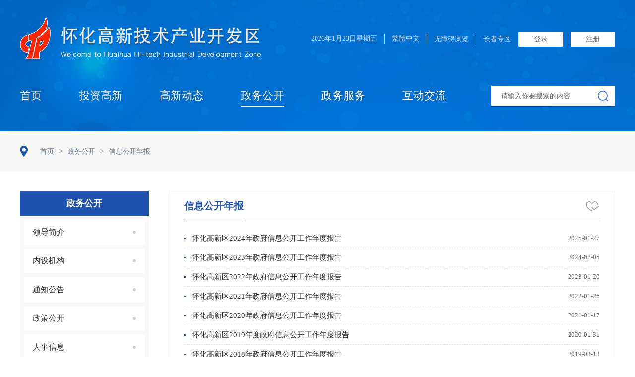

--- FILE ---
content_type: text/html; charset=utf-8
request_url: https://gxq.huaihua.gov.cn/gxq/c115196/list.shtml
body_size: 4197
content:
<!DOCTYPE html>
<html lang="en">
	<head>
		<meta charset="utf-8">
<meta name="apple-mobile-web-app-capable" content="no" />
<meta name="msapplication-tap-highlight" content="no" />
<meta name="viewport" content="width=device-width,minimum-scale=1.0">
<meta name="format-detection" content="telephone=no"> 
		
<meta name="SiteName" content="怀化高新技术产业开发区"/>
<meta name="SiteDomain" content="http://gxq.huaihua.gov.cn"/>
<meta name="SiteIDCode" content="4312000019"/>
<meta name="ColumnName" content="信息公开年报" />
<meta name="ColumnDescription" content="信息公开年报"/>
<meta name="ColumnKeywords" content="信息公开年报"/>
<meta name="ColumnType" content="应更新类"/>

<meta name="others" content="页面生成时间 2025-01-27 16:03:01" />
<title>信息公开年报-怀化高新技术产业开发区</title>
        <meta name="keywords"  content="怀化高新技术产业开发区,信息公开年报">
		<link rel="shortcut icon" href="/gxq/xhtml/images/favicon.ico"/>
<link rel="stylesheet" href="/gxq/xhtml/css2022/global.gxq.2022.css?v=2.1">
<link rel="stylesheet" href="/gxq/xhtml/css2022/global.gxq_multi.2022.css?v=2.4">
<link rel="stylesheet" href="/gxq/xhtml/css2022/global.gxq.2022wap.css?v=1.4">
      	<link rel="stylesheet" href="/gxq/xhtml/css2022/global.gxq_other_page.2022.css">
	</head>

	<body>
		<!--顶部banner -->
		<div class="section">
			<!-- logo and 登录、注册 -->
			<div role="banner" aria-label="站点头部">
  <div class="top_cont" role="region">
    <a class="logo fl" href="/" target="_blank" title="怀化高新技术产业开发区"><img src="/gxq/xhtml/images2022/gxq.logo.png" alt=""></a>
    <div class="top_right fr">
      <p class="top_time">2021年4月21日 星期三</p>
      <ul class="top_link fl">
        <li><a href="javascript:StranBody()" id="change_zh" title="點擊以繁體中文方式瀏覽">繁体中文</a></li>
        <!--- <li><a class="mail" href="http://mail.hngzw.gov.cn/" target="_blank" title="邮箱"><img src="/gxq/xhtml/images2022/mail.png" alt=""></a></li> -->
        <li>
          	<div class="wza-zzzq">
          		<a href="javascript:;" id="wxwza">无障碍浏览</a>
              	<a href="/gxq/c115220/zzzq2022.shtml" target="_blank">长者专区</a>
        	</div>
        </li>
      </ul>
      <div class="belog_a fl">
        <a href="https://auth.zwfw.hunan.gov.cn/oauth2/authorize?client_id=sXK6HBx3QwuJqaMXqmx2fQ&code=90000&response_type=gov&code=90000&redirect_uri=http://zwfw-new.hunan.gov.cn:80/oauth2-login?backUrl=http://zwfw-new.hunan.gov.cn:80/hnvirtualhall/index.jsp&flag=false"
           target="_blank">登录</a>
        <a href="https://auth.zwfw.hunan.gov.cn/oauth2/register/register.html" target="_blank">注册</a>
      </div>
    </div>
  </div>
  <!--- 导航 and 搜索 -->
  <div class="header clearfix">
    <div role="region" aria-label="导航">
      <ul class="nav clearfix fl">
        <li class="active"><a href="/gxq/index.shtml">首页</a></li>
        <li><a href="/gxq/c115202/tzgx2022.shtml"  target="_self">投资高新</a></li>
        <li><a href='/gxq/c133453/gxdt2022.shtml' target='_self'>高新动态</a></li>
        <li><a href="/gxq/c115182/zwgk.shtml"  target="_self">政务公开</a></li>
        <li><a href="http://zwfw-new.hunan.gov.cn/hnzwfw/1/13/43628/index.htm" target="_blank">政务服务</a></li>
        <li><a href="/gxq/c115199/hdjl2022.shtml"  target="_self">互动交流</a></li>
      </ul>
    </div>
    <div class="search_box fr" role="region" aria-label="搜索">
      <form action="//searching.hunan.gov.cn/hunan/982122000/news" method="get" class="m-search" name="search_news"
            id="search_news" target="_blank">
        <input type="text" name="q" id="inputkeyword" placeholder="请输入你要搜索的内容" class="searchInput" spellcheck="false">
        <input type="submit" id="search" class="search_img" value="">
      </form>
    </div>
  </div>
  <div class="m62"></div>
</div>


<div class="wap_banner">
  <img src="/gxq/xhtml/images2022/wap_banner.jpg" alt="">
  <nav class="navLinks_mobile cd-nav-trigger" id="menu_show_mobile"><span></span></nav>
  <ul class="wap-nav clearfix m-nav">
    <li class="active"><a href="/gxq/index.shtml">首页</a></li>
    <li><a href="/gxq/c115202/tzgx2022.shtml"  target="_self">投资高新</a></li>
    <li><a href='/gxq/c133453/gxdt2022.shtml' target='_self'>高新动态</a></li>
    <li><a href="/gxq/c115182/zwgk.shtml"  target="_self">政务公开</a></li>
    <li><a href="http://zwfw-new.hunan.gov.cn/hnzwfw/1/13/43628/index.htm" target="_blank">政务服务</a></li>
    <li><a href="/gxq/c115199/hdjl2022.shtml"  target="_self">互动交流</a></li>
  </ul>
</div>
<div class="wap_search_box">
  <form action="http://searching.hunan.gov.cn/hunan/982122000/news" method="get" class="m-search" name="search_news"
        id="search_news" target="_blank">
    <input type="text" name="q" id="inputkeyword_w" placeholder="请输入你要搜索的内容" class="searchInput" spellcheck="false">
    <input type="submit" id="search_w" class="search_img" value="">
  </form>
</div>
		</div>
		
		<div class="article_site clearfix" role="region" aria-label="当前位置">
			<div class="article_site_a">
<a href='/gxq/index.shtml'  target="_self">首页</a>&nbsp;>&nbsp;<a href='/gxq/c115182/zwgk.shtml'  target="_self">政务公开</a>&nbsp;>&nbsp;<span>信息公开年报</span>
</div>
		</div>
		
		<div class="ty_list_box clearfix" role="main">
			<div class="ty_list_nav" role="navigation" aria-label="栏目菜单">
				<nav class="ty_mobile ty_nav_trigger" id="ty_show_mobile"><span></span></nav>
				<a nowurl="/gxq/c115196/list.shtml" id="nowchannel" class="a_title">
                    政务公开
                </a>
				<div>
                  <ul class="ty_nav_ul">
					  <li>
                        <a href="/gxq/c115185/ldList2022.shtml" target="_self">
                        <span>
                          领导简介
                        </span>
                        </a>
					  </li>
					  <li>
                        <a href="/gxq/c115186/list.shtml" target="_self">
                        <span>
                          内设机构
                        </span>
                        </a>
					  </li>
					  <li>
                        <a href="/gxq/c115190/list.shtml" target="_self">
                        <span>
                          通知公告
                        </span>
                        </a>
					  </li>
					  <li>
                        <a href="/gxq/c132637/list.shtml" target="_self">
                        <span>
                          政策公开
                        </span>
                        </a>
					  </li>
					  <li>
                        <a href="/gxq/c115191/list.shtml" target="_self">
                        <span>
                          人事信息
                        </span>
                        </a>
					  </li>
					  <li>
                        <a href="/gxq/c115192/list.shtml" target="_self">
                        <span>
                          规划计划
                        </span>
                        </a>
					  </li>
					  <li>
                        <a href="/gxq/c115193/list.shtml" target="_self">
                        <span>
                          财政信息
                        </span>
                        </a>
					  </li>
					  <li>
                        <a href="/gxq/c115194/Singlelist2022.shtml" target="_self">
                        <span>
                          信息公开指南
                        </span>
                        </a>
					  </li>
					  <li>
                        <a href="/gxq/c115196/list.shtml" target="_self">
                        <span>
                          信息公开年报
                        </span>
                        </a>
					  </li>
					  <li>
                        <a href="/gxq/c115198/list.shtml" target="_self">
                        <span>
                          政府网站年度报表
                        </span>
                        </a>
					  </li>
					  <li>
                        <a href="http://www.huaihua.gov.cn/huaihua/c100285/ysqgk.shtml" target="_self">
                        <span>
                          依申请公开
                        </span>
                        </a>
					  </li>
					  <li>
                        <a href="/gxq/c133327/list.shtml" target="_self">
                        <span>
                          要闻转载
                        </span>
                        </a>
					  </li>
				  </ul>
              	</div>
			</div>
			<div class="ty_list_main" role="region" aria-label="主要信息区">
				<div class="title" role="region" aria-label="标题"><a>信息公开年报</a></div>
				<ul class="ul_list1 clearfix">

					<li>
                      	<a href="/gxq/c115196/202501/76f29721762f43b599a2c019a0b69648.shtml" target="_blank"  >怀化高新区2024年政府信息公开工作年度报告</a>
                      	<span tabindex="0">2025-01-27</span>
                    </li>

					<li>
                      	<a href="/gxq/c115196/202402/54f7b784cc0e46c4860fdd0e49a48e78.shtml" target="_blank"  >怀化高新区2023年政府信息公开工作年度报告</a>
                      	<span tabindex="0">2024-02-05</span>
                    </li>

					<li>
                      	<a href="/gxq/c115196/202301/c24612f0abab4a3e924343a0aa7256c1.shtml" target="_blank"  >怀化高新区2022年政府信息公开工作年度报告</a>
                      	<span tabindex="0">2023-01-20</span>
                    </li>

					<li>
                      	<a href="/gxq/c115196/202201/59dfe3622bc046ffa922efea5e1978e9.shtml" target="_blank"  >怀化高新区2021年政府信息公开工作年度报告</a>
                      	<span tabindex="0">2022-01-26</span>
                    </li>

					<li>
                      	<a href="/gxq/c115196/202102/a21de6ff4a82476a882dfff844de034d.shtml" target="_blank"  >怀化高新区2020年政府信息公开工作年度报告</a>
                      	<span tabindex="0">2021-01-17</span>
                    </li>

					<li>
                      	<a href="/gxq/c115196/202001/7d3192931dcf42d69f382d1c0c6c0f41.shtml" target="_blank"  >怀化高新区2019年度政府信息公开工作年度报告</a>
                      	<span tabindex="0">2020-01-31</span>
                    </li>

					<li>
                      	<a href="/gxq/c115196/201903/e0abdf58edae443b95b0d17ad4e2f985.shtml" target="_blank"  >怀化高新区2018年政府信息公开工作年度报告</a>
                      	<span tabindex="0">2019-03-13</span>
                    </li>

					<li>
                      	<a href="/gxq/c115196/201803/1e922286f559411da963de57c9e0b8a9.shtml" target="_blank"  >怀化高新区2017年政府信息公开工作年度报告</a>
                      	<span tabindex="0">2018-03-01</span>
                    </li>

					<li>
                      	<a href="/gxq/c115196/201801/ea8441a0f7ce44e29327f86f538f4797.shtml" target="_blank"  >怀化高新区2017年政府网站管理工作总结</a>
                      	<span tabindex="0">2018-01-22</span>
                    </li>

					<li>
                      	<a href="/gxq/c115196/201703/4a6ab20f6f284c2bbf7fdeb9a56f7989.shtml" target="_blank"  >怀化高新区2016年政务信息公开工作年度报告</a>
                      	<span tabindex="0">2017-03-06</span>
                    </li>

					<li>
                      	<a href="/gxq/c115196/201612/a0e20380269b4ab38549887e59ce98ac.shtml" target="_blank"  >怀化高新区2016年政府网站管理工作总结</a>
                      	<span tabindex="0">2016-12-27</span>
                    </li>

					<li>
                      	<a href="/gxq/c115196/201602/ee32a01b3cce4da6b813fc5c6a6f0332.shtml" target="_blank"  >怀化工业园区2015年政务信息公开工作年度报告</a>
                      	<span tabindex="0">2016-02-02</span>
                    </li>
<script type="text/javascript" src="/gxq/xhtml/js/page.js"></script><script>window.onload=function() {createPageHTML('paging',1, 1,'list','shtml',12);}</script>
				</ul>
				<div class="page" role="region" aria-label="页码切换">
					<div class="paging_wrap">
						<ul id="paging" class="paging"></ul>
					</div>
				</div>
              </div>
          </div>	
		<!-- 底部 -->
		<div class="wap_footer">
			<p>主办单位：怀化高新技术产业开发区</p>
			<p>政府网站标识码：4312000019</p>
			<p><a href="http://beian.miit.gov.cn/" target="_blank">备案号：湘ICP备11003356号-1</a></p>
			<p><a href="http://www.beian.gov.cn/portal/registerSystemInfo?recordcode=43120202000051"
				 target="_blank"><img src="/gxq/xhtml/images2022/gat.png" alt="">湘公网安备 43120202000051号</a></p>
			<p>地址：怀化市中方县中方镇</p>
			<p>邮编：418000</p>
			<p>联系电话：0745-2837366</p>
			<div> 
              <span id="_span_jiucuo"><img onclick="Link('4312000019')" style="margin:0;border:0;cursor: pointer;" src="https://zfwzgl.www.gov.cn/exposure/images/jiucuo.png?v=4312000019" alt=""></span>
			<a class="dz" href="http://bszs.conac.cn/sitename?method=show&amp;id=35EC7EEAB01A21C7E053012819ACC661" target="_blank"><img
				 src="/gxq/xhtml/images2022/footer1.png" alt=""></a></div>
		</div>
<!-- 底部 -->
		<div class="footer" role="contentinfo" aria-label="站点底部">
			<div class="footer_cont clearfix">
				<div class="footer_left fl">
					<a class="wzdt" href="/gxq/c115221/map2022.shtml" target="_blank">网站地图</a>
					<p tabindex="0">主办单位：怀化高新技术产业开发区</p>
					<p tabindex="0">政府网站标识码：4312000019</p>
					<p>
                      	<a href="http://beian.miit.gov.cn/" target="_blank">备案号：湘ICP备11003356号-1</a>
                      	<a href="http://www.beian.gov.cn/portal/registerSystemInfo?recordcode=43120202000051" target="_blank"><img src="/gxq/xhtml/images2022/gat.png" alt="">湘公网安备 43120202000051号</a>
                  	</p>
				</div>
				<div class="footer_right fr">
					<dl>
                      	<dt></dt>
						<dd>
							<h2 tabindex="0">联系方式</h2>
							<p tabindex="0">地址：怀化市中方县中方镇</p>
							<p tabindex="0">邮编：418000</p>
							<p tabindex="0">联系电话：0745-2837366</p>
						</dd>
						<dd>
                          	<script id="_jiucuo_" sitecode='4312000019' src='https://zfwzgl.www.gov.cn/exposure/jiucuo.js'></script>
                          	<span id="_span_jiucuo"><img onclick="Link('4312000019')" style="margin:0;border:0;cursor: pointer;" src="https://zfwzgl.www.gov.cn/exposure/images/jiucuo.png?v=4312000019" alt="政府网站纠错"></span>
							<a class="dz" href="http://bszs.conac.cn/sitename?method=show&id=2CF7A688A99228FCE053022819ACCEC6" target="_blank" title="怀化高新技术产业开发区事业单位"><img
								 src="/gxq/xhtml/images2022/footer1.png" alt=""></a>
						</dd>
					</dl>
				</div>
			</div>
		</div>
		<script type="text/javascript" src="/gxq/xhtml/js2022/jquery.min.js"></script>
<script type="text/javascript" src="/gxq/xhtml/js2022/jquery.SuperSlide.TouchSlide.js?v1.2"></script>
<script type="text/javascript" src="/gxq/xhtml/js2022/global.2022.js?v=2.0"></script>
<!--微象无障碍浏览-->
<script src='https://tts.wxzwb.com/aria/wxwzapro.js?key=A200941&control=wxwza'></script>
<!--网站统计云分析-->
<script async src="https://www.huaihua.gov.cn/wxfwtj/script.js" data-website-id="0e6833ed-26c9-4493-9487-1248f9e0faa3"></script>
<script>
//百度统计
var _hmt=_hmt||[];(function(){var hm=document.createElement("script");hm.src="https://hm.baidu.com/hm.js?89e2a41d3464ad83d34048eb20c85120";var s=document.getElementsByTagName("script")[0];s.parentNode.insertBefore(hm,s);})();
</script>
	</body>
</html>

--- FILE ---
content_type: text/css
request_url: https://gxq.huaihua.gov.cn/gxq/xhtml/css2022/global.gxq.2022.css?v=2.1
body_size: 2719
content:
@charset "utf-8";
/*******/
html{font-family:"微软雅黑";-webkit-text-size-adjust:100%;-ms-text-size-adjust:100%}
body,div,dl,dt,dd,ul,ol,li,h1,h2,h3,h4,h5,h6,pre,code,form,fieldset,legend,input,button,textarea,blockquote,th,td,p
{margin:0;padding:0;}
table{border-collapse:collapse;border-spacing:0;}
ul,li,dl ,dt,dd ,ol,p,img{list-style:none;border:none;}
h1,h2,h3,h4,h5,h6{font-size:100%;font-weight:normal;}
button,select,textarea,input{font-size:100%;-webkit-appearance:none;appearance:none;-webkit-tap-highlight-color:rgba(0, 0, 0, 0);}
a{text-decoration:none;color: #333;}
a:hover,a:focus{text-decoration:none;cursor:pointer;}
label {font-weight:normal;}
.clear{clear:both;font-size:0px;height:0px;line-height:0px;}
.clearfix:after {content: "."; display: block; height: 0; clear: both; visibility:hidden;}
.clearfix {*zoom: 1;}
.box-shadow {
    box-shadow: 0px 0px 5px 0px rgba(0,0,0,0.2);
    /*右、下、距离、模糊程度、阴影颜色，内阴影*/
    -webkit-box-shadow: 0px 0px 5px rgba(0,0,0,0.2);
    -moz-box-shadow: 0px 0px 5px rgba(0,0,0,0.2);
    -ms-box-shadow: 0px 0px 5px rgba(0,0,0,0.2);
    -o-box-shadow: 0px 0px 5px rgba(0,0,0,0.2);
}
.fl {float: left;}
.fr {float: right;}
a,li {transition:all .3s ease;-webkit-transition: all .3s ease;-moz-transition: all .3s ease;-o-transition: all .3s ease;}
body { background:#f7f7f7;}
.m62 {height: 50px; width: 100%;}

.top_banner {width:100%;height:119px;display: block;position: relative;background: url(../images2022/top_banner.jpg) no-repeat top center;background-size: 1920px 119px;}
.section {width: 100%; height: auto;margin: 0 auto; background:url(../images2022/bg_pic.jpg) repeat-x top center; background-size: 1920px 800px;}
.top_cont {width: 100%;max-width: 1200px; margin: 0 auto;height: 88px;padding-top: 35px;clear: both;box-sizing: unset;}
.zwfw-hed .top_cont{padding-top: 0;padding: 20px 0;}
.logo {display: block;}
.top_right {position: relative;}
.top_time {font-size: 14px;color: #d1dfff;line-height:14px;float: left;height: 14px;margin: 36px 15px 37px 0;}
.top_link  {margin: 33px 0;}
.top_link li {float: left;margin-right: 14px;height: 20px;border-left:1px solid #d1dfff;padding-left: 14px;line-height: 20px;}
.top_link li a {font-size: 14px;color: #d1dfff;line-height: 20px;display: block;}
.top_link li:last-child {margin-right: 0;padding-right: 0;}
.top_link .mail img {margin-top: 1px;}
.top_link #wxwza img {position: relative;top: -1px;}
.belog_a {margin:29px 0;}
.belog_a a {width: 90px; height: 30px;background: #fff;display: block;text-align: center;line-height: 30px;font-size: 14px;color: #666;border-radius: 2px; float: left;margin-left: 15px;}
.belog_a a:hover {color: #000;}


.header {max-width: 1200px;margin:50px auto 0;}
.search_box {width:250px;height:40px;background:#fff;position: relative;overflow: hidden;border-bottom:2px solid rgba(0,79,157,1);}
.search_box .search_img { position: absolute;width:50px;height:40px;right:0;top:0;border:none;background: url(../images2022/search.png) no-repeat center;cursor: pointer;}
.search_box .searchInput { padding-left:20px; padding-right:50px; border:none; background: none; font-size: 14px; color:#000; line-height:40px; height:40px; width: 100%; box-sizing: border-box;}
.searchInput::-webkit-input-placeholder{color:#666;}
.searchInput::-moz-placeholder{color:#666;}
.searchInput:-moz-placeholder{color:#666;}
.searchInput:-ms-input-placeholder{color:#666;}
.nav li {float: left;margin-right:75px;line-height: 40px;height: 40px;}
.nav li:last-child {margin-right: 0;}
.nav li a {font-size:22px;color: #fff;text-shadow: 2px 0 2px rgba(0,0,0,0.2);font-weight: 100;}
.nav li:hover,.nav li.active {border-bottom: 2px solid #fff;}

.footer {padding: 25px 0; background:#36404d;}
.footer_cont {max-width: 1200px; margin: 0 auto;}
.footer_left {float: left;}
.footer_left .wzdt { color: #fff;font-size: 14px;margin-bottom:9px;display: inline-block;line-height: 14px;margin-top: 20px;}
.footer_left .wzdt:hover {opacity: 0.8;}
.footer_left p,.footer_left p a {font-size: 12px; color: #adadad;line-height: 26px;}
.footer_left p a img {margin-right: 5px;display: inline-block;vertical-align: middle;position: relative;top: -2px;}
.footer_left p a:hover {color: #fff;}
.footer_right dl dd { width: 258px; height: 132px;background: rgba(0,0,0,0.1);margin-left: 25px;padding: 20px;box-sizing: border-box;float: left;}
.footer_right dl dd h2 {font-size: 16px; color: #fff;line-height: 14px;margin-bottom:9px;}
.footer_right dl dd p {font-size: 12px; color: #adadad;line-height: 26px;}
.footer_right dl #_span_jiucuo {width: 110px;height: 55px; float: left;margin: 19px 0 19px 15px;}
.footer_right dl .dz {width:70px;height:70px; float:right;margin:13px 15px 13px 0;}
.footer_right dl .dz img {width: 100%;}

.top_link li .wza-zzzq a{display: inline-block;}
.top_link li .wza-zzzq a:last-child{border-left: 1px solid #d1dfff;padding-left: 14px;margin-left: 10px;}
.zwfw-hed .top_link li .wza-zzzq a:last-child{border-left: inherit;padding-left: 0;margin-left: 0;}


.content_box {width: 100%;max-width: 1200px;margin: 0 auto;}
/*-------------------------------↓分页样式开始↓------------------------------------*/
.pc_paging{width:100%;/* height:30px; */text-align:center;padding:40px 0;}.pc_paging .paging{display:inline-block;padding:0;border:none;margin:0;}.pc_paging .paging li{display:inline-block;width:auto;height:auto;line-height:1;color:#333;vertical-align:middle;margin:0 3px;}.pc_paging .paging li a{text-decoration:none;}.pc_paging .paging li a,.pc_paging .paging li span{display:inline-block;float:none;width:auto;height:auto;line-height:1;font-size:14px;color:#333;padding:6px 10px;border:1px solid #ccc;margin:0;}.pc_paging .paging li, .pc_paging .paging li span:hover{background: none;}.pc_paging .paging li .current, .pc_paging .paging li .current:hover{color:#fff;background: #1d90f5;border: 1px solid #0066b3;}.pc_paging .paging .page_jump{margin-left:5px;}.pc_paging .paging .page_jump input{width:50px;padding:5px;border:1px solid #ccc;border-radius:2px;margin:0 3px;}.pc_paging .paging .page_jump a{border-radius:2px;margin-left:6px;}.pc_paging .paging .total_count,.pc_paging .paging .page_jump{display:none;}.wap_paging .paging{padding:5px .36rem 0px;margin:20px 0;}.wap_paging .paging li{display:inline-block;border:1px solid #ddd;}.wap_paging .paging li a,.wap_paging .paging li span{display:inline-block;line-height:1.42857143;font-size:.48rem;color:#666;padding:6px 12px;}.wap_paging .paging .prev_page{border-radius:4px 0 0 4px;}.wap_paging .paging .next_page{border-radius:0 4px 4px 0;}.wap_paging .paging .page_count{margin:0 -1px;}.page{clear:both;width:100%;height:auto;padding:0;margin:0;}
.pc_paging .paging li a:hover{background-color: #daeeff;}.totoalPageStr{display:none;}

/*分页*/
@media screen and (max-width:550px){
	.pc_paging .paging li.page_count,.pc_paging .paging li.page_index{display:none;}
	.pc_paging .paging li.current,.totoalPageStr{display:inline-block;}
}
/*-------------------------------↑分页样式结束↑---------------------------------------*/

/*信件加载*/
.common-loading {
	min-height: 100px;
	padding:35px 0 !important;
	background: url(https://www.huaihua.gov.cn/huaihua/xhtml/images/loading.gif) center center no-repeat;
}


/*列表页订阅按钮*/
.AddMySubscription {width:30px;height:30px;background:url(/szxxinterface/AddletterNEW/images/dingyue0.png) center center no-repeat;cursor:pointer;float:right;margin-top:15px;}
.AddMySubscription:hover,AddMySubscriptioned {background:url(/szxxinterface/AddletterNEW/images/dingyue1.png) center center no-repeat;}
.xxgk-title .AddMySubscription,.xxgklist-title .AddMySubscription {margin-right:10px;margin-top:2px;}
#hh-list-box .AddMySubscription {position: absolute;top:12px;right: 10px;margin-top:0;}
/*我的收藏*/
.SetMyFavorite{display:inline-block;padding-right:34px;background:url(/szxxinterface/AddletterNEW/images/wodeshoucang1.png) right center no-repeat;height:24px;margin-right:20px;font-size: 14px; color: #666;line-height: 24px;}
.SetMyFavorite:hover{text-decoration: none;}


/* 当前位置-路径 */
.article_site {background: #f7f7f7;}
.article_site_a {height:80px;line-height:80px;color: #64788c; max-width: 1200px;background: url(../images2022/article_icon1.png) no-repeat left center;margin: 0 auto;padding-left:36px;box-sizing: border-box;}
.article_site a,.article_site span {font-size: 14px;color: #64788c;margin: 0 5px;}
.article_site a:last-child { border: none; color: #2052b0;}
.article_site a:hover { color: #2052b0;}

@media screen and (max-width:960px){
    .article_site_a {margin: 0;box-sizing: border-box;overflow: hidden;height: auto;line-height: initial;border-bottom: none;padding-left: 0;background: none;padding: 10px;}
	
}

--- FILE ---
content_type: text/css
request_url: https://gxq.huaihua.gov.cn/gxq/xhtml/css2022/global.gxq_multi.2022.css?v=2.4
body_size: 5291
content:
/*头条*/
.m-tout{padding: 25px 0;position: relative;text-align: center;background: #FFF;}
.m-tout h1 a{display: block;font-size: 36px;color: #FFF;overflow: hidden;text-overflow: ellipsis;white-space: nowrap;font-weight: bold;}
.m-tout h1 a:hover{color: #cee2ff;}
.m-tout p{color: #666;margin-top: 12px;}
.m-tout p.elip a,.m-tout p.elip span{display:inline-block;text-align: left;color: #FFF;}
.m-tout p.elip a:hover, .m-tout p.elip span:hover{color: #cee2ff;}
.m-tout p.elip span{padding:0 8px;}


#cnzz_stat_icon_1279733411{display:none;}
/* 首页图片滚动  */
.new_box {padding: 18px 0 70px;}
.news_tab { overflow: hidden; position: relative;max-height:354px;width:583px;}
.news_tab .hd{ height:8px;position:absolute;z-index:1; bottom:19px; text-align:right; right:16px;}
.news_tab .hd ul{ display:inline-block;font-size:0; vertical-align:top;}
.news_tab .hd ul li{ display:inline-block; width:8px; height:8px; margin:0 3px;vertical-align:top; overflow:hidden;background: #b7cde6;border-radius: 8px;}
.news_tab .hd ul li.on{ width:8px; height: 8px; background:#006eff;}
.news_tab .bd { position: relative;z-index:0;}
.news_tab .bd li { position: relative;}
.news_tab .bd img {width:100%;max-width:583px;height:354px; display: block;}
.news_tab .bd .a_title { width: 100%; height:46px; background:rgba(0,0,0,0.5); display:block; position: absolute; bottom: 0; left: 0; color:#fff; font-size:16px; line-height:46px; padding:0 100px 0 20px; box-sizing: border-box; white-space: nowrap; text-overflow: ellipsis; overflow: hidden;}
.news_tab .bd .a_title:hover { text-decoration: underline;}

.news_list {width:617px;max-height:354px;overflow: hidden;}
.news_list .hd {position: relative;height: 45px;background: #fff;}
.news_list .hd li {float: left;line-height:45px;width: 155px;}
.news_list .hd li a {font-size: 18px;color: #808080;display:block;height: 45px;text-align: center;width: 100%;}
.news_list .hd li.on a {color: #fff;background: #0074e7;}
.more { width: 18px; height:45px; display:block; background: url(../images2022/more.png) no-repeat center; float: right; margin-right: 15px; padding: 0 10px;-webkit-transition: all 0.5s ease-out; transition: all .5s ease-out;}
.more:hover {background: url(../images2022/more_h.png) no-repeat center;-webkit-transform: rotate(360deg);-moz-transform: rotate(360deg);transform: rotate(360deg); }
.news_list .top_list {padding: 25px 0;}
.news_list .top_list dt {line-height: 30px;}
.news_list ul li .top_list dt a {font-size: 18px; color: #222;}
.news_list ul li .top_list dt a:hover {color: #0066ff;}
.news_list ul li .top_list dd {font-size: 16px; color: #666;line-height: 30px;text-indent: 2em;}
.news_list ul li .top_list dd a {color: #0066ff;}
.news_list ul li .top_list dd a:hover {text-decoration: underline;}
.news_list .bd {background: rgba(255,255,255,0.6);padding: 0 30px;box-sizing: border-box;min-height: 309px;}
.news_list .bd li {height: 40px;line-height: 40px;}
.news_list .bd ul li a { background: url(../images2022/dian.png) no-repeat left center; padding-left:20px; float: left; width:75%; overflow: hidden; white-space: nowrap; text-overflow: ellipsis; font-size:16px; color: #003399;box-sizing: border-box; display: inline-block;}
.news_list .bd ul{padding-top: 15px;}
.news_list .bd ul li span { float: right; font-size: 14px; color: #333333;}
.news_list .bd ul li a:hover { color: #0066ff;}

.ld_box {width: 130px;min-height: 354px;padding: 10px;box-sizing: border-box;background: rgba(255,255,255,0.6);}
.ld_box li {width: 110px;height: 162px;position: relative;margin-bottom: 10px;}
.ld_box li:last-child {margin-bottom: 0;}
.ld_box li img {width:110px;height: 162px; display: block;}
.ld_box li p {background: rgba(227,6,6,0.8);padding: 6px 0;position: absolute;bottom: 0;left: 0;width: 100%;}
.ld_box li p span {display: block;font-size: 14px; color: #fff; text-align: center;line-height: 20px;}

.ztzl_box {position: relative; max-width: 1200px; margin:25px auto; width: 100%;height: 188px;background: #fff;overflow: hidden;}
.ztzl_box .bd .tempWrap {  margin: 0 auto;}
.ztzl_box .bd ul li{float:left;width:258px;margin:22px 10px;overflow: hidden;}
.ztzl_box .bd ul li a{display: block;height:143px;width: 100%;}
.ztzl_box .bd ul li a img{width: 100%;height: 100%;display: block;}
.ztzl_box .prev,.ztzl_box .next{display: block;width: 44px;height:48px;position: absolute;top: 50%;margin-top: -22px;}
.ztzl_box .prev{left:0;transition: all 0s ease;-webkit-transition: all 0s ease;-moz-transition: all 0s ease;-o-transition: all 0s ease;background: url(../images2022/gxq_left.png) no-repeat center;}
.ztzl_box .next{right:0;transition: all 0s ease;-webkit-transition: all 0s ease;-moz-transition: all 0s ease;-o-transition: all 0s ease;background: url(../images2022/gxq_right.png) no-repeat center;}

.gxq_tab {width: 588px;height: 204px;background: #fff;box-shadow: 0 0 1px rgba(0,0,0,0.06);margin-bottom: 20px;}
.gxq_tab .title {line-height: 68px;padding: 0 23px;box-sizing: border-box;}
.gxq_tab .title a {font-size: 24px; color: #0068b4;}
.gxq_tab .title a.more {height: 68px;margin-right: 0;padding: 0;}
.gxq_tab ul li {width: 33.33%;float: left;text-align: center;margin-top: 20px;}
.gxq_tab ul li i {width: 100%; height: 58px; display: block; border-right: 1px solid #e2e2e2;}
.gxq_tab ul li:last-child i {border-right: none;}
.gxq_tab ul li i img {display: block;margin: 0 auto;}
.gxq_tab ul li p {font-size: 14px; color: #666;line-height: 14px; margin-top: 20px;}
.gxq_tab ul li a:hover p {color: #0068b4;}

.zwgk_box { background: #fff;box-shadow: 0 0 1px rgba(0,0,0,0.06); width: 100%;padding: 25px 23px;box-sizing: border-box;margin-bottom: 20px;}
.zwgk_left { width: 312px;}
.zwgk_left li {width: 100%; height: 68px;margin-bottom: 2px;}
.zwgk_left li a {display: block;height: 68px;font-size: 20px;line-height: 68px; color: #fff;padding-left: 30px; box-sizing: border-box;}
.zwgk_left li.icon1 a {background: url(../images2022/zwgk_icon1.png) no-repeat;}
.zwgk_left li.icon2 a {background: url(../images2022/zwgk_icon2.png) no-repeat;}
.zwgk_left li.icon3 a {background: url(../images2022/zwgk_icon3.png) no-repeat;}
.zwgk_left li.icon4 a {background: url(../images2022/zwgk_icon4.png) no-repeat;}
.zwgk_left li a:hover {opacity: 0.8;}
.zwgk_center {margin: 0 30px;width: 380px;}
.xxgk_box li {width: 185px;height: 47px;position: relative;background: #f0f5fc;border-radius: 2px; float: left;margin-bottom: 10px;margin-right: 10px;}
.xxgk_box li:nth-child(2n) {margin-right: 0;}
.xxgk_box li a {width: 100%; height: 47px;padding-left: 50px;box-sizing: border-box;font-size: 16px; color: #224b7f;line-height: 47px;display: block;}
.xxgk_box li:hover {background: #d6e8ff;}
.xxgk_box li .icon {position: absolute;left:15px;width: 24px;height: 28px;display: block;top: 10px;}
.xxgk_box li .icon img {display: block;}

.rxxx_box {width: 380px;height: 154px; background: #f0f5fc;margin-top: 10px;padding: 0 15px; box-sizing: border-box;}
.rxxx_box .hd {line-height: 50px;}
.rxxx_box .hd li a { float: left;font-size: 16px; color: #224b7f;}
.rxxx_box .hd .more1 {font-size: 14px; color: #666; float: right;}
.rxxx_box .hd .more1:hover {color: #224b7f;}
.rxxx_box .bd li {line-height: 30px; width: 100%;}
.rxxx_box .bd li a {font-size: 14px; color: #224b7f;box-sizing: border-box; white-space: nowrap; text-overflow: ellipsis; overflow: hidden; width: 100%; display:block;}
.rxxx_box .bd li a:hover {color: #005dd2;}

.tzgg_box {width: 400px;height: 278px;overflow: hidden;}
.tzgg_box .hd {line-height:40px;border-bottom: 1px solid #8f8f9e;height: 40px;margin-bottom:15px;}
.tzgg_box .hd li a { float: left;font-size: 18px; color: #224b7f;border-bottom: 1px solid #224b7f;height: 40px;}
.tzgg_box .hd .more1 {font-size: 14px; color: #666; float: right;}
.tzgg_box .hd .more1:hover {color: #0068b4;}
.tzgg_box .bd li {line-height: 36px; width: 100%;height: 36px;}
.tzgg_box .bd li a {font-size: 14px; color: #4d4d4d;box-sizing: border-box; white-space: nowrap; text-overflow: ellipsis; overflow: hidden; width:80%; display:block;float: left;background: url(../images2022/icon1.png) no-repeat left center;padding-left: 15px; box-sizing: border-box;}
.tzgg_box .bd li a:hover {color: #224b7f;}
.tzgg_box .bd li span {font-size: 14px; color: #666;float: right;}

.yqqy_box {width: 100%;background: #fff;max-width: 1200px;margin-bottom: 20px;padding: 0 19px 20px;box-sizing: border-box;}
.yqqy_box .title {line-height: 60px; background: url(../images2022/yqqy_icon.png) no-repeat left top;height: 60px;}
.yqqy_box .title h2 {margin-left: 42px;font-size: 20px; color: #0068b4;float: left;}
.yqqy_box .title h2 span {color: #eb6363;}
.yqqy_box .more {height: 60px;margin-right: 0;padding: 0;}
.yqqy_box ul li { width: 178px; height: 68px; float: left; border: 1px solid #e9e9e9;margin-right: 16px;}
.yqqy_box ul li:last-child {margin-right: 0;}
.yqqy_box ul li:hover {border: 1px solid #0068b4;}

/* 高新概况 */
.gxgk_banner {width: 100%;height: 360px;position: relative;overflow: hidden;}
.gxgk_banner img {width: 1920px;height: 360px;display: block;margin: 0 auto;}
.gxgk_content { width: 100%;background: url(../images2022/gxgk_bg.jpg) no-repeat center bottom #fff;}
.gxgk_content .title {text-align: center;}
.gxgk_content .title h2 {font-size: 30px;color: #1f1f1f;line-height: 30px;font-weight: bold;padding-top: 50px;}
.gxgk_content .title p {font-size: 16px; color: #666;line-height: 16px;border-bottom:3px solid #0073d6;width: 80px;text-align: center;margin: 0 auto;padding:15px 0 18px;margin-bottom: 50px;}
.gxgk_content .box {padding-top:20px; max-width: 1200px;width: 1200px;margin: 0 auto;padding-bottom: 30px;border-bottom: 1px solid #a9acaf; border-top: 1px solid #a9acaf;}
.gxgk_content .title .xinxily {font-size: 14px; color: #666;text-align: center;margin: 0 auto;padding:20px 0 ;}
.gxgk_content .title .xinxily span{ margin: 0 38px;}
.shabox { max-width: 1200px;width: 1200px;margin: 0 auto; }

/* 高新动态 */
.gxdt_content {max-width: 1200px;width: 1200px;margin: 0 auto;}
.gxdt_title {text-align: center;padding: 40px 0;}
.gxdt_title h2 {font-size: 28px;color: #1f1f1f;line-height: 28px;font-style: oblique;}
.gxdt_title p {font-size: 16px; color: #666;line-height: 16px;margin-top: 12px;}

.yqdt_tab { overflow: hidden; position: relative;max-height:375px;width:585px;}
.yqdt_tab .hd{ height:8px;position:absolute;z-index:1; bottom:19px; text-align:right; right:16px;}
.yqdt_tab .hd ul{ display:inline-block;font-size:0; vertical-align:top;}
.yqdt_tab .hd ul li{ display:inline-block; width:8px; height:8px; margin:0 3px;vertical-align:top; overflow:hidden;background: #b7cde6;border-radius: 8px;}
.yqdt_tab .hd ul li.on{ width:8px; height: 8px; background:#006eff;}
.yqdt_tab .bd { position: relative;z-index:0;}
.yqdt_tab .bd li { position: relative;}
.yqdt_tab .bd img {width:100%;max-width:585px;height:375px; display: block;}
.yqdt_tab .bd .a_title { width: 100%; height:46px; background:rgba(0,0,0,0.5); display:block; position: absolute; bottom: 0; left: 0; color:#fff; font-size:16px; line-height:46px; padding:0 100px 0 20px; box-sizing: border-box; white-space: nowrap; text-overflow: ellipsis; overflow: hidden;}
.yqdt_tab .bd .a_title:hover { text-decoration: underline;}

.yqdt_tab_list {height: 375px;width: 600px;}
.yqdt_tab_list li {width: 285px;height: 180px;float: left;background: #fff;margin: 0 0 15px 15px;box-shadow: 0 0 12px rgba(0,0,0,0.08);border-bottom: 3px solid #0073d6;box-sizing: border-box;padding:24px;position: relative;}
.yqdt_tab_list li a {font-size: 16px; color: #333;line-height:28px;}
.yqdt_tab_list li:hover a {color: #0073d6;}
.yqdt_tab_list li span {font-size: 12px;color:#666;position: absolute;bottom: 20px;line-height: 12px;right: 24px;}

.yqdt_list {width: 585px;margin-top: 34px;margin-bottom: 40px;}
.yqdt_list .title {height: 56px;border-bottom: 1px solid #d9d9d9;line-height: 56px;}
.yqdt_list .title h2 {font-size: 24px; color: #1f1f1f;font-weight: bold;float: left;}
.yqdt_list .title a {float: right;font-size: 14px; color: #666;}
.yqdt_list .title a:hover {color: #0073d6;}

.yqdt_list ul li {border-bottom: 1px solid #e6e6e6;padding: 18px 0 15px;}
.yqdt_list ul li:last-child {border-bottom: none;}
.yqdt_list ul li span {font-size: 12px; color: #004b93;line-height: 12px;display: block;margin-bottom: 13px;}
.yqdt_list ul li a {line-height: 26px;font-size: 16px;color: #333;}
.yqdt_list ul li a:hover {color: #0073d6;}

/* 政务公开 */
.zwgk_section1 {background: #fff;padding: 50px 0;}
.zwgk_section2 {background: #fafafa;}
.zwgk_title {height: 32px;margin-bottom: 42px;}
.zwgk_title img {width: 69px;height: 32px; float: left;display: block;}
.zwgk_title span {font-size: 22px;font-weight: bold;color: #2052b0;display: inline-block;padding: 0 30px;background:#f2f3f4;height: 32px;line-height: 32px;}
.zwgk_ldjj {width: 680px;}
.zwgk_ldjj dl dt {width: 120px;height: 150px;float: left;overflow: hidden;}
.zwgk_ldjj dl dt img {width: 120px;height: 150px; display: block;}
.zwgk_ldjj dl dd {width: 532px;height: 150px;box-sizing: border-box;border: 1px dashed #dbdbdb;float: right;padding: 0 30px;}
.zwgk_ldjj dl dd h2 {margin-top: 18px;}
.zwgk_ldjj h2 {color: #1a1a1a;font-weight: bold;line-height: 36px;margin-top:25px;}
.zwgk_ldjj h2 a {color: #2052b0;font-weight: normal;margin-right: 30px;}
.zwgk_ldjj dl dd p {font-size: 17px;line-height: 34px;color: #545454;text-indent: 2em;}

.zwgk_gkpt {width: 470px;}
.zwgk_gkpt ul li {width: 150px; height: 150px;border: 1px solid #dbdbdb;box-sizing: border-box;float: left;margin-right: 10px;margin-bottom: 10px;overflow: hidden;}
.zwgk_gkpt ul li.li3 {margin-right: 0;} 
.zwgk_gkpt ul li.li2 { width: 230px;height: 120px;margin-bottom: 0;}
.zwgk_gkpt ul li a {width: 100%; height: 100%; display: block;}
.zwgk_gkpt ul li a img {display: block;margin: 0 auto;margin-top: 42px;margin-bottom: 18px;}
.zwgk_gkpt ul li.li2 a img {margin-top: 25px;}
.zwgk_gkpt ul li a span {font-size: 17px;color: #000000;line-height: 17px; display: block; text-align: center;}
.zwgk_gkpt ul li a:hover span {color: #2052b0;}

.zwgk_list {width: 580px;padding: 30px 0 40px;}
.zwgk_list .hd {height: 54px;border-bottom: 1px solid #d9d9d9;}
.zwgk_list .hd li {float: left;line-height: 54px;margin-right: 70px;}
.zwgk_list .hd li a {font-size:20px;color: #1f1f1f;display:block;height:53px;text-align: center;}
.zwgk_list .hd li.on a {color: #2052b0;border-bottom:2px solid #2052b0;}
.zwgk_list .more {height: 54px;margin-right: 0;}
.zwgk_list .bd {margin-top: 10px;max-height: 240px;overflow: hidden;}
.zwgk_list .bd li {height: 40px;line-height:40px;}
.zwgk_list .bd ul li a { background: url(../images2022/dian.png) no-repeat left center; padding-left:20px; float: left; width:78%; overflow: hidden; white-space: nowrap; text-overflow: ellipsis; font-size:16px; color: #333;box-sizing: border-box; display: inline-block;}
.zwgk_list .bd ul li span { float: right; font-size: 14px; color: #666;}
.zwgk_list .bd ul li a:hover { color: #2052b0;}

/* 投资高新 */
.tzgx_section1 {background: #fff;}
.tzgx_section2 {background: #f0f9ff;}
.tzgx_xian {width: 100%;height: 8px;box-sizing: border-box;border:1px solid #f0f0f0;border-radius: 8px;}
.tzgx_nav {background: #025aa6;}
.tzgx_nav ul {max-width: 1200px;width: 100%;margin: 0 auto;height: 36px;padding: 22px 0;}
.tzgx_nav ul li {width: 134px;height: 34px;border: 1px solid #fff;float: left;margin-right: 15px;border-radius: 34px;overflow: hidden;}
.tzgx_nav ul li a {display: block; width: 100%;line-height: 34px; text-align: center;font-size: 16px; color: #fff;}
.tzgx_nav ul li:last-child {margin-right: 0;}
.tzgx_nav ul li:hover a {color: #00c2e0;background: #fff;}

.tzgx_hxcy {max-width: 1200px;width: 100%;margin: 0 auto;}
.tzgx_hxcy .title { width:362px;height:85px;background: url(../images2022/tzgx_title1.png) no-repeat center;text-align: center;line-height:85px;font-size: 24px; color: #0074d7;font-weight: bold;margin: 0 auto;}
.hxcy_tab {padding: 30px 0 40px;position: relative;} 
.hxcy_tab .hd {position:absolute;top: 30px;left: 620px;z-index: 99;}
.hxcy_tab .hd li {width: 150px;height: 32px; float: left;margin-right: 45px;border-radius: 32px;overflow: hidden;}	
.hxcy_tab .hd li a {display: block;line-height: 32px; text-align: center;font-size: 16px; color: #333;background: #f0f9ff;}
.hxcy_tab .hd li.on a {color: #fff;background: #256dc3;}
.hxcy_tab .bd {width: 100%;height:296px;overflow: hidden;position: relative;z-index: 1;}
.hxcy_tab .bd dl {height: 296px;width: 100%;position: relative;}
.hxcy_tab .bd dl dt {width: 580px;height: 296px; float: left;}
.hxcy_tab .bd dl dt img {display: block;width: 580px;height: 296px;}
.hxcy_tab .bd dl dd {width: 580px; float: right;}
.hxcy_tab .bd dl dd h2 {font-size: 22px;font-weight: bold;color: #333;line-height:22px;margin: 65px 0 20px;}
.hxcy_tab .bd dl dd p {line-height: 32px;font-size: 16px; color: #333;text-indent:2em;}
.hxcy_tab .bd dl dd a {width: 108px;height: 40px;border-radius: 4px;background: #008846;display: block;text-align: center;line-height: 40px; color: #fff;font-size: 15px;position: absolute;right: 0;bottom: 0;}
.hxcy_tab .bd dl dd a:hover {opacity: 0.8;}

.tzgx_box  {max-width: 1200px;width: 100%;margin: 0 auto;padding: 40px 0 60px;}
.tzgx_box .tzgx_banner {width: 100%; height: 500px; display: block;}
.tzgx_box ul {margin-top: 50px;}
.tzgx_box ul li {width: 200px;height: 150px;background: #fff;float: left;margin-right: 50px;box-shadow: 0 4px 12px rgba(0,55,72,0.12);}
.tzgx_box ul li:last-child {margin-right: 0;}
.tzgx_box ul li a {display: block;height: 150px;position: relative;}
.tzgx_box ul li span {font-size: 20px;font-weight: bold;color: #0074d7;line-height: 20px; display: block;text-align: center;padding: 30px 0 20px;}
.tzgx_box ul li a .icon {display: block;margin: 0 auto;}
.tzgx_box ul li a .more_icon {display: block;position: absolute;right: 25px;bottom: 18px;}


.tzgx_yqqy {max-width: 1200px;width: 100%;margin: 0 auto;padding: 40px 0 60px;}
.tzgx_yqqy .title { width: 278px;height: 28px;background: url(../images2022/tzgx_title2.png) no-repeat center;text-align: center;line-height: 28px;font-size: 24px; color: #0074d7;font-weight: bold;margin: 0 auto 27px;}
.tzgx_yqqy ul {margin-top: 40px;}
.tzgx_yqqy ul li { width: 178px; height: 68px; float: left; border: 1px solid #e9e9e9;margin-right:24px;padding: 10px 0;}
.tzgx_yqqy ul li:last-child {margin-right: 0;}
.tzgx_yqqy ul li:hover {border: 1px solid #0068b4;}

/* 调查问卷列表 */
.dcwj_list {min-height:400px;}
.dcwj_list dl { border-bottom: 1px solid #EBEBEB; padding:15px 0 18px; }
.dcwj_list dl:last-child { border-bottom: none;}
.dcwj_list dl dt { float: left;}
.dcwj_list dl dt a { font-size: 16px; color: #333; line-height: 36px;}
.dcwj_list dl dt a:hover { color: #256294;}
.dcwj_list dl dt p { font-size: 12px; color: #6b6b6b; line-height: 12px; margin-top:8px;}
.dcwj_list dl dd { float: right; margin-top:18px;}
.dcwj_list dl dd a { width: 80px; height:36px; display: block; text-align: center; line-height: 36px; font-size: 14px; color: #727475; background: #e7e8e8; border-radius: 4px; float: left; margin-left: 10px;}
.dcwj_list dl dd a.btn1 { color: #fff; background: #4c9ee0;}
.dcwj_list dl dd a:hover { opacity: 0.8;}


/* 站点地图 */
 .zddt_box { padding-bottom: 40px;max-width: 1200px; margin: 0 auto;}
 .sub-wrap{filter:progid:DXImageTransform.Microsoft.gradient(startColorstr=#78A9E9,endColorstr=#78A9E9);}
 
 .main{background: #f0f2f5;padding-bottom: 40px;}
 .zddt-item{background: #fff;padding: 30px;box-shadow: 0 0 5px #ccc;margin-bottom: 20px;}
 .zddt-item .nLi.on a{color: #fff;}
 .zddt-item .nLi.on .sub-wrap a:hover{border-bottom: 1px solid #cce2ff;}
 .zddt-item .nLi.on{background:#3f85e0;cursor: pointer;}
 .zddt-wrap .zddt-title{height: 84px;line-height: 84px;color: #3f85e0;font-size: 1.5rem;text-align: center;padding-top: 10px;}
 .zddt-wrap .zddt-subtitle{color: #65676b;font-size: 1.125rem;}
 .nLi{margin-top: 20px;float: left;width: 23.68%;height: 66px;line-height: 66px;color: #333;font-weight: bold;background: #f1f2f3;margin-left: 1.76%;}
 .nLi h3 a{padding-left: 20px;display: block;overflow: hidden;text-overflow: ellipsis;white-space: normal;}
 .nLi .sub{position: relative;z-index: 2;overflow:unset !important;}
 .nLi .sub::after{content:'';position:absolute;border:.5rem solid transparent;border-top-color:#3f85e0;top: 0;left:50%;margin-left:-.5rem;}
 .hasChild h3{position: relative;}
 .hasChild h3::before{content:'...';position:absolute;bottom:3.2rem;right:1rem;color:#333;height:2px;}
 .nav li.on h3::before{content:'';}
 .nLi .sub li{float: left;height: 42px;line-height: 42px;width:100%;text-align: center;}
 .nLi .sub li a{color: #fff;font-size: 0.875rem;text-align: center;font-weight: normal;}
 .sub-wrap{padding: 1.3rem 1rem 1.3rem;background:radial-gradient(rgb(120, 169, 233), rgb(120, 169, 233), rgb(89, 149, 226));}
 .zddt-item .nLi:nth-child(4n+1){margin-left: 0}


@media screen and (max-width:960px){
	.tzgx_nav ul {height: auto;padding: 15px 15px 5px;box-sizing: border-box;}
	.tzgx_nav ul li {width: 48%;margin-right: 4%;margin-bottom: 10px;box-sizing: border-box;height: auto;}
	.tzgx_nav ul li:nth-child(2n) {margin-right: 0;}
	.tzgx_nav ul li a {font-size: 14px;}
	
	.tzgx_hxcy .title {width: 100%;}
	.tzgx_box {padding: 15px 15px 10px; box-sizing: border-box;}
	.tzgx_box .tzgx_banner {width: 100%;height: auto;}
	
	.tzgx_box ul {margin-top: 15px;}
	.tzgx_box ul li {width: 48%;margin-right: 4%;margin-bottom: 15px;}
	.tzgx_box ul li:nth-child(2n) {margin-right: 0;}
	
	.tzgx_yqqy {padding: 20px 0 5px;}
	.tzgx_yqqy .title {margin-bottom: 20px;}
	.tzgx_yqqy ul {margin-top: 15px;padding: 0 15px;box-sizing: border-box;}
	.tzgx_yqqy ul li {width: 48%;margin-right: 4%;margin-bottom: 15px;padding: 0;box-sizing: border-box;}
	.tzgx_yqqy ul li:nth-child(2n) {margin-right: 0;}
        .tzgx_yqqy ul li img {width: 100%;height: auto;display:block;}
	
	.hxcy_tab {padding:0 0 15px;box-sizing: border-box;margin: 15px;}
	.hxcy_tab .hd {position: initial;height: 32px;margin-bottom: 15px;}
	.hxcy_tab .hd li {width: 48%;margin-right: 4%;}
	.hxcy_tab .hd li:last-child {margin-right: 0;}
	.hxcy_tab .bd {height: auto;}
	.hxcy_tab .bd ul {width: 100%;float: left;}
	.hxcy_tab .bd dl {height: auto;}
	.hxcy_tab .bd dl dt {width: 100%;height: auto;}
	.hxcy_tab .bd dl dt img {width: 100%;height: auto;}
	.hxcy_tab .bd dl dd {height: auto;width: 100%;}
	.hxcy_tab .bd dl dd h2 {margin: 20px 0;font-size: 18px;}
	.hxcy_tab .bd dl dd p {font-size: 14px;}
	.hxcy_tab .bd dl dd a {position: initial;float: right;}
	
	.gxdt_content {width:100%;}
	.gxdt_title {padding: 20px 0;}
	.gxdt_title h2 {font-size: 18px;}
	.gxdt_title p {font-size: 14px;margin-top: 5px;}
	
	.yqdt_tab {width: 100%;padding: 0 15px;box-sizing: border-box;}
	.yqdt_tab .hd {right: 26px;}
	.yqdt_tab .bd img {height: auto;max-width: auto;}
	.yqdt_tab_list {width: 100%;height: auto;padding: 0 15px; box-sizing: border-box;}
	.yqdt_tab_list li {padding:15px;width: 100%;height: auto;min-height: 80px;margin: 10px 0 0 0;}
	.yqdt_tab_list li a {font-size: 14px;}
	
	.yqdt_list {width: 100%;padding:0 15px;box-sizing: border-box;margin-top: 5px;margin-bottom: 0;}
	.yqdt_list .title h2 {font-size: 18px;}
	.yqdt_list ul li a {font-size: 14px;}

        .zwgk_section1 .content_box,.zwgk_section2 .content_box {display: block;padding: 0 15px;box-sizing: border-box;}
	.zwgk_section1 {padding:15px 0 5px;}
	.zwgk_ldjj {width: 100%;}
	.zwgk_ldjj dl dt {float: initial;margin: 0 auto;}
	.zwgk_ldjj dl dd {width: 100%;height: auto;margin-top: 15px;padding-bottom: 15px;}
	.zwgk_ldjj h2 {margin-top: 15px;}
	.zwgk_ldjj h2 a {margin-right: 10px;font-size:14px;}
	.zwgk_ldjj dl dd p {font-size: 14px;}


	.zwgk_gkpt {width: 100%;margin-top: 15px;}
	.zwgk_title {margin-bottom: 20px;}
	.zwgk_title span {font-size: 18px;}
	.zwgk_gkpt ul li {width: 48%;margin-right: 4%;box-sizing: border-box;height: auto;padding-bottom: 15px;}
	.zwgk_gkpt ul li a img {margin-top:15px;margin-bottom: 10px;}
	.zwgk_gkpt ul li.li2 a img {margin-top: 15px;}
	.zwgk_gkpt ul li:nth-child(2n) {margin-right: 0;}
	.zwgk_gkpt ul li:nth-child(3) {margin-right: 4%;}
	.zwgk_gkpt ul li.li2 {width: 48%;height: auto;margin-bottom: 10px;}
	.zwgk_gkpt ul li a span {font-size: 14px;}
	
	.zwgk_list {width: 100%;padding: 0 0 10px;}
	.zwgk_list .hd li {margin-right: 30px;}
	.zwgk_list .hd li a {font-size: 18px;}
	.zwgk_list .bd ul {width: 100%;float: left;}
	.zwgk_list .bd ul li a {font-size: 14px;width: 74%;}
	.zwgk_list .bd ul li span {font-size: 12px;}

        .gxgk_banner {width: 100%;height: auto;}
	.gxgk_banner img {width: 100%;height: auto;}
	.gxgk_content .title h2 {font-size: 20px;}
	.gxgk_content .box {width: 100%;padding: 0 15px 30px;box-sizing: border-box;}
}

--- FILE ---
content_type: text/css
request_url: https://gxq.huaihua.gov.cn/gxq/xhtml/css2022/global.gxq.2022wap.css?v=1.4
body_size: 3721
content:
@charset "utf-8";
/*******/
html{font-family:"微软雅黑";-webkit-text-size-adjust:100%;-ms-text-size-adjust:100%}
body,div,dl,dt,dd,ul,ol,li,h1,h2,h3,h4,h5,h6,pre,code,form,fieldset,legend,input,button,textarea,blockquote,th,td,p
{margin:0;padding:0;}
table{border-collapse:collapse;border-spacing:0;}
ul,li,dl ,dt,dd ,ol,p,img{list-style:none;border:none;}
h1,h2,h3,h4,h5,h6{font-size:100%;font-weight:normal;}
button,select,textarea,input{font-size:100%;-webkit-appearance:none;appearance:none;outline:none;-webkit-tap-highlight-color:rgba(0, 0, 0, 0);}
a{text-decoration:none; color: #333;}
a:hover,a:focus{outline:none;text-decoration:none;cursor:pointer;}
label {font-weight:normal;}
.clear{clear:both;font-size:0px;height:0px;line-height:0px;}
.clearfix:after {content: "."; display: block; height: 0; clear: both; visibility:hidden;}
.clearfix {*zoom: 1;}
.box-shadow {
    box-shadow: 0px 0px 5px 0px rgba(0,0,0,0.2);
    /*右、下、距离、模糊程度、阴影颜色，内阴影*/
    -webkit-box-shadow: 0px 0px 5px rgba(0,0,0,0.2);
    -moz-box-shadow: 0px 0px 5px rgba(0,0,0,0.2);
    -ms-box-shadow: 0px 0px 5px rgba(0,0,0,0.2);
    -o-box-shadow: 0px 0px 5px rgba(0,0,0,0.2);
}
.fl {float: left;}
.fr {float: right;}
a,li {transition:all .3s ease;-webkit-transition: all .3s ease;-moz-transition: all .3s ease;-o-transition: all .3s ease;}

body {width: 100%;margin: 0 auto;background: #f4f5f6;}
.wap_banner,.wap_search_box,.wap_szyw,.wap_content,.hhwap_list,.hhwap_list,.hhwap_list,.wap_footer{display: none;}
.wap_banner {width: 100%; height: auto;position: relative;}
.wap_banner img {width: 100%; height: auto;display: block;}

.wap-nav {width: 100%;z-index: 999;position: absolute;top: 100%;background: #1d6eb1;padding: 10px 0;display: none;}
.wap-nav li {width: 50%;height: 44px;line-height: 44px;float: left;}
.wap-nav li a {display: block;text-align: center;line-height: 44px; color: #fff;}
.wap-nav li.active a {  color: #ffd489;}

.wap_search_box {width: 100%;padding: 15px;box-sizing: border-box;background: #fff;position: relative;}
.wap_search_box .search_img { position: absolute;width:50px;height:40px;right:15px;top:15px;border:none;background: url(../images2022/search.png) no-repeat center;cursor: pointer;}
.wap_search_box .searchInput { padding-left:15px; padding-right:50px;background: none; font-size: 14px; color:#000; line-height:40px; height:40px; width: 100%; box-sizing: border-box;border: 1px solid #b4b8bc;border-radius: 4px;}
.searchInput::-webkit-input-placeholder{color:#666;}
.searchInput::-moz-placeholder{color:#666;}
.searchInput:-moz-placeholder{color:#666;}
.searchInput:-ms-input-placeholder{color:#666;}

.wap_szyw {width: 100%;padding:25px 15px;box-sizing: border-box;background: #fff;margin-top:10px;}
.wap_szyw .title {height: 18px;}
.wap_szyw .title h2 {float: left;font-size: 16px;font-weight: bold;color: #3e424b;line-height: 18px;}
.wap_szyw .title .szyw_more{float: right;line-height: 18px;color: #999;font-size: 14px;width: auto;background: unset;}
.wap_szyw .title .szyw_more:hover {color: #91c5fa;}
.wap_szyw ul {padding-top:15px;}
.wap_szyw ul li {height: 40px;width: 100%;position: relative;margin-top: 5px;}
.wap_szyw ul li a {font-size: 14px;color: #3e424b;line-height: 20px;display: inline-block;}
.wap_szyw ul li a:hover {color: #91c5fa;}
.wap_szyw ul li span {line-height:12px;height:12px;display: inline-block;background: url(../images2022/wap_icon.png) no-repeat left center;font-size: 12px; color: #91c5fa;background-size: 12px;padding-left: 15px;box-sizing: border-box;position: absolute;right: 0;bottom:3px;}

.wap_content {width: 100%;padding: 25px 15px;background: #fff;box-sizing: border-box;margin-top: 10px;}

.wap_news_tab { overflow: hidden; position: relative;width:100%;border-radius: 6px;}
.wap_news_tab .hd{ height:8px;position:absolute;z-index:1; bottom:19px; text-align:right; right:16px;}
.wap_news_tab .hd ul{ display:inline-block;font-size:0; vertical-align:top;}
.wap_news_tab .hd ul li{ display:inline-block; width:8px; height:8px; margin:0 3px;vertical-align:top; overflow:hidden;background: #b7cde6;border-radius: 8px;}
.wap_news_tab .hd ul li.on{ width:8px; height: 8px; background:#006eff;}
.wap_news_tab .bd { position: relative;z-index:0;}
.wap_news_tab .bd li { position: relative;}
.wap_news_tab .bd img {width:100%;=height:auto; display: block;}
.wap_news_tab .bd .a_title { width: 100%; height:46px; background:rgba(0,0,0,0.5); display:block; position: absolute; bottom: 0; left: 0; color:#fff; font-size:14px; line-height:46px; padding:0 100px 0 20px; box-sizing: border-box; white-space: nowrap; text-overflow: ellipsis; overflow: hidden;}
.wap_news_tab .bd .a_title:hover { text-decoration: underline;}

.hhwap_tzgg { height: 60px; background:#f7faff;border-radius: 8px;overflow:hidden;position: relative;margin-top: 25px;}
.hhwap_tzgg .hhwap_tzggg_title { width:90px;background: url(../images2022/hhwap_tzgg_bg.png) no-repeat; background-size:90px 60px; display: block;float: left; height: 60px;padding-right: 6px; box-sizing: border-box;}
.hhwap_tzgg .hhwap_tzggg_title span {font-size: 16px; color: #3e424b;font-weight: bold;display: block; text-align: center; background: url(../images2022/hhwap_icon1.png) no-repeat top center; background-size: 16px; padding-top: 24px;line-height: 16px;margin-top: 10px;}
.hhwap_tzgg ul {position: absolute;left: 0; padding-left:84px;top: 0;width: 100%; box-sizing: border-box;}
.hhwap_tzgg ul li { padding: 12px 15px;position: relative;}
.hhwap_tzgg ul li a {color: #696a6b;font-size: 12px; line-height: 18px; background: url(../images2022/hhwap_icon.png) no-repeat left 7px; background-size:4px;padding-left:10px; display: inline-block;float: left;}
.hhwap_tzgg ul li a:hover {color: #91c5fa;}
.hhwap_tzgg ul li span {float: right;color: #b4b6b8;font-size: 12px;line-height: 18px;position: absolute; right:15px; top:30px;}

.hhwap_list {margin-top: 10px; background: #fff;padding:20px 15px 5px;}
.hhwap_list ul li { border-bottom: 1px solid #f5f5f5;padding:7px 0;float: left;width: 100%;box-sizing: border-box;}
.hhwap_list ul li:last-child {border-bottom: none;}
.hhwap_list ul li a {font-size: 14px;color: #333; line-height: 20px;}
.hhwap_list ul li a:hover {color: #91c5fa;}
.hhwap_list ul li span {float: right;color: #b4b6b8;font-size: 12px;line-height:20px;}
.hhwap_list_title { line-height: 16px;height: 16px;margin:0 0 10px;}
.hhwap_list_title .mc { font-size: 16px; font-weight: bold;color: #3e424b;float:left;}
.hhwap_list_title .mc i { float: left;margin-right: 10px;}
.hhwap_list_title .mc img { width: 16px; height: auto; display: block;}
.hhwap_list_title .hhwap_more {float: right;font-size: 12px; color: #999;}
.hhwap_list_title .hhwap_more:hover {color: #91c5fa;}

.hhwap_list .tjfw_list li { width:33.33%; float: left;padding:10px 0; border-bottom: 0; text-align: center;}
.hhwap_list .tjfw_list li i {margin-bottom:6px; display: block;}
.hhwap_list .tjfw_list li i img { height: 30px; width: auto; display: block;margin: 0 auto;}
.hhwap_list .tjfw_list li a:hover  {color: #91c5fa;}

.hhwap_list .zt_box {overflow: hidden; white-space: nowrap;width: 100%;padding: 10px 0 5px;}
.hhwap_list .zt_box ul {overflow-x: scroll;overflow-y: hidden;}
.hhwap_list .zt_box ul li { width: 140px;padding: 0;border:0; display: inline-block;float: initial;}
.hhwap_list .zt_box ul li img {width: 140px; height: auto; display: block;} 

/* 自适应菜单 */
.navLinks_mobile {background: #dd0;}
.nav_mobile_open {width: 95%;position: absolute;margin-left: 0;background: #fff;}
.cd-nav-trigger { position: absolute;top: 3px;right:3px; width:28px; height: 24px; background: rgba(255,255,255,1); border: solid 1px #ddd;border-radius: 3px;text-indent: 100%; white-space: nowrap;z-index: 9999;cursor: pointer;}
#menu_show_mobile{top:50%;left:20px;margin-top: -13px;}
.cd-nav-trigger span {  position: absolute; display: block;width: 14px; height: 2px; background: #4c8be0;top: 50%; margin-top: -1px; left: 50%;margin-left: -7px;-webkit-transition: background 0.5s;-moz-transition: background 0.5s; transition: background 0.5s;}
.cd-nav-trigger span::before, .cd-nav-trigger span::after { content: '';position: absolute;left: 0;background: inherit;width: 100%;height: 100%;-webkit-transform: translateZ(0);-moz-transform: translateZ(0);-ms-transform: translateZ(0);-o-transform: translateZ(0);transform: translateZ(0);-webkit-backface-visibility: hidden; backface-visibility: hidden;-webkit-transition: -webkit-transform 0.3s, background 0s;-moz-transition: -moz-transform 0.3s, background 0s;transition: transform 0.3s, background 0s;}
.cd-nav-trigger span::before {top: -6px;-webkit-transform: rotate(0);-moz-transform: rotate(0);-ms-transform: rotate(0);-o-transform: rotate(0);transform: rotate(0);}
.cd-nav-trigger span::after {bottom: -6px;-webkit-transform: rotate(0);-moz-transform: rotate(0);-ms-transform: rotate(0); -o-transform: rotate(0);transform: rotate(0);}
.cd-nav-trigger.menu-is-open { box-shadow: none;}
.cd-nav-trigger.menu-is-open span {background: #fff;}
.cd-nav-trigger.menu-is-open span::before, .cd-nav-trigger.menu-is-open span::after { background: #4c8be0;}
.cd-nav-trigger.menu-is-open span::before {top: 0;-webkit-transform: rotate(135deg); -moz-transform: rotate(135deg);-ms-transform: rotate(135deg);-o-transform: rotate(135deg);transform: rotate(135deg);}
.cd-nav-trigger.menu-is-open span::after {bottom: 0;-webkit-transform: rotate(225deg);-moz-transform: rotate(225deg);-ms-transform: rotate(225deg);-o-transform: rotate(225deg);transform: rotate(225deg);}
.selfmark{position:fixed;top:0;right:0;bottom:0;left:0;background-color:#000;opacity: .6;filter:alpha(opacity=60);z-index: 500;}


.wap_footer {width: 100%;padding:20px 15px 10px;background: #36404d;box-sizing: border-box;margin-top: 10px;}
.wap_footer p {font-size: 14px;color:#adadad;line-height: 24px;text-align: center;}
.wap_footer p a {color: #adadad;}
.wap_footer p a img {margin-right: 5px;display: inline-block;vertical-align: middle;position: relative;top: -2px;}
.wap_footer div {width: 218px;margin:0 auto;height: 94px;}
.wap_footer #_span_jiucuo {width: 110px;height: 55px; float: left;margin: 19px 0 19px 15px;}
.wap_footer .dz {width:58px;height:68px; float:right;margin:13px 15px 13px 0;}

/*-------------------------------↓分页样式开始↓------------------------------------*/
.pc_paging{width:100%;/* height:30px; */text-align:center;padding:40px 0;}.pc_paging .paging{display:inline-block;padding:0;border:none;margin:0;}.pc_paging .paging li{display:inline-block;width:auto;height:auto;line-height:1;color:#333;vertical-align:middle;margin:0 3px;}.pc_paging .paging li a{text-decoration:none;}.pc_paging .paging li a,.pc_paging .paging li span{display:inline-block;float:none;width:auto;height:auto;line-height:1;font-size:14px;color:#333;padding:6px 10px;border:1px solid #ccc;margin:0;}.pc_paging .paging li, .pc_paging .paging li span:hover{background: none;}.pc_paging .paging li.current, .pc_paging .paging li.current:hover{color:#fff;background: #1d90f5;border: 1px solid #0066b3;}.pc_paging .paging li.current a, .pc_paging .paging li.current a:hover{color:#fff;}.pc_paging .paging .page_jump{margin-left:5px;}.pc_paging .paging .page_jump input{width:50px;padding:5px;border:1px solid #ccc;border-radius:2px;margin:0 3px;}.pc_paging .paging .page_jump a{border-radius:2px;margin-left:6px;}.pc_paging .paging .total_count,.pc_paging .paging .page_jump{display:none;}.wap_paging .paging{padding:5px .36rem 0px;margin:20px 0;}.wap_paging .paging li{display:inline-block;border:1px solid #ddd;}.wap_paging .paging li a,.wap_paging .paging li span{display:inline-block;line-height:1.42857143;font-size:.48rem;color:#666;padding:6px 12px;}.wap_paging .paging .prev_page{border-radius:4px 0 0 4px;}.wap_paging .paging .next_page{border-radius:0 4px 4px 0;}.wap_paging .paging .page_count{margin:0 -1px;}.page{clear:both;width:100%;height:auto;padding:0;margin:0;}
.pc_paging .paging li a:hover{background-color: #daeeff;}.totoalPageStr{display:none;}

/*分页*/
@media screen and (max-width:550px){
	.hadlines,.top_cont,.header,.m62,.content_box,.footer{display: none;}
	.wap_banner,.wap_search_box,.wap_szyw,.wap_content,.hhwap_list,.hhwap_list,.hhwap_list,.wap_footer{display: block;}
	.pc_paging .paging li.page_count,.pc_paging .paging li.page_index{display:none;}
	.pc_paging .paging li.current,.totoalPageStr{display:inline-block;}
        .pfzdy{display:none;}
}
/*-------------------------------↑分页样式结束↑---------------------------------------*/

/*信件加载*/
.common-loading {
	min-height: 100px;
	padding:35px 0 !important;
	background: url(https://www.huaihua.gov.cn/huaihua/xhtml/images/loading.gif) center center no-repeat;
}


/*列表页订阅按钮*/
.AddMySubscription {width:30px;height:30px;background:url(/szxxinterface/AddletterNEW/images/dingyue0.png) center center no-repeat;cursor:pointer;float:right;margin-top:15px;}
.AddMySubscription:hover,AddMySubscriptioned {background:url(/szxxinterface/AddletterNEW/images/dingyue1.png) center center no-repeat;}
.xxgk-title .AddMySubscription,.xxgklist-title .AddMySubscription {margin-right:10px;margin-top:2px;}
#hh-list-box .AddMySubscription {position: absolute;top:12px;right: 10px;margin-top:0;}
/*我的收藏*/
.SetMyFavorite{display:inline-block;padding-right:34px;background:url(/szxxinterface/AddletterNEW/images/wodeshoucang1.png) right center no-repeat;height:24px;margin-right:20px;font-size: 14px; color: #666;line-height: 24px;}
.SetMyFavorite:hover{text-decoration: none;}




--- FILE ---
content_type: text/css
request_url: https://gxq.huaihua.gov.cn/gxq/xhtml/css2022/global.gxq_other_page.2022.css
body_size: 2633
content:
body {background: #fff;}

/* 通用列表页 */
.ty_list_box {max-width: 1200px; margin: 0 auto;padding: 40px 0;}
.ty_list_nav { width:260px;float: left;background: #f9f9f9;padding-bottom: 8px;min-height: 770px;box-sizing: border-box;}
.ty_list_nav .a_title { width: 100%; height:50px; display: block; text-align: center; line-height: 50px; background:#2052b0;color: #fff; font-size: 18px;font-weight: bold;}
.ty_list_nav ul { padding:0 8px; }
.ty_list_nav ul li {background: #fff;margin-top: 8px; padding: 0 18px;}
.ty_list_nav ul li a { display: block; line-height:26px; font-size: 16px; color: #333;background: url(../images2022/dian1.png) no-repeat right center;box-sizing: border-box;padding: 12px 32px 12px 0;}
.ty_list_nav ul li:hover a,.ty_list_nav ul li.active a { color: #2052b0;background: url(../images2022/dian2.png) no-repeat right center;}
.ty_list_nav .zxts-box{margin-top: 20px;background: #2052b0;border-radius: 5px;padding: 0px 0;}
.ty_list_nav .zxts-box a:hover{border-radius: 5px;}
.ty_list_nav .zxts-box li a{color: #FFF;font-size: 18px;text-align: center;line-height: 45px;}
.ty_list_main { width:900px; float: right; background: #fff; box-sizing: border-box; padding: 0 30px;border: 1px solid #f2f2f2;}
.ty_list_main .title { height:59px; line-height:59px; border-bottom: 1px solid #d9d9d9; }
.ty_list_main .title a { display: inline-block; height: 59px; border-bottom: 1px solid #2052b0;font-size: 20px; color: #2052b0;font-weight: bold; cursor: auto;}
.ty_list_main .ul_list1 {min-height:585px;margin-top: 15px;}
.ty_list_main .ul_list1 li { line-height: 38px; height: 38px;border-bottom: 1px dashed #e6e6e6;}
.ty_list_main .ul_list1 li a { font-size: 15px; color: #333;background: url(../images2022/dian3.png) no-repeat left center; padding-left:16px; float: left; width:80%; overflow: hidden; white-space: nowrap; text-overflow: ellipsis; }
.ty_list_main .ul_list1 li span { float: right; font-size: 13px; color: #666;text-align: center; display: block;}
.ty_list_main .ul_list1 li a:hover { color: #2052b0;}


/* 调查问卷列表 */
.dcwj_list {min-height:400px;}
.dcwj_list dl { border-bottom: 1px solid #EBEBEB; padding:15px 0 18px; }
.dcwj_list dl dt { float: left;}
.dcwj_list dl dt a { font-size: 16px; color: #333; line-height: 36px;}
.dcwj_list dl dt a:hover { color: #256294;}
.dcwj_list dl dt p { font-size: 12px; color: #6b6b6b; line-height: 12px; margin-top:8px;}
.dcwj_list dl dd { float: right; margin-top:18px;}
.dcwj_list dl dd a { width: 80px; height:36px; display: block; text-align: center; line-height: 36px; font-size: 14px; color: #727475; background: #e7e8e8; border-radius: 4px; float: left; margin-left: 10px;}
.dcwj_list dl dd a.btn1 { color: #fff; background: #1642a0;}
.dcwj_list dl dd a:hover { opacity: 0.8;}

/* 通用内容页 */
.article_box { background: #fff; min-height: 500px;max-width: 1200px;margin: 0 auto;box-sizing: border-box;}
.article_box img{display:unset;max-width:100%;}
.article_box table{max-width:100%;}
.article_box .title { border-bottom: 1px solid #e6e8eb; text-align:center; padding-bottom:20px;}
.article_box .title h2 { font-size: 30px; color:#333; padding-top:50px; padding-bottom:20px;font-weight: bold;}
.article_box .title p span { font-size: 14px; color: #666; margin: 0 38px;}
.article_box .title p.ml_p {border-bottom: 1px solid #e6e8eb; padding-bottom:20px;}
.article_box .p_box { padding: 20px 0 20px;border-bottom: 1px solid #e6e8eb; }
.article_box .p_box p {font-size: 16px;color: #3d3d3d;line-height: 30px;margin-bottom: 30px;}
.article_box .p_box table p{margin:0;text-indent:0;}
.article_box .p_box table tr td {height: 70px;/*line-height: 70px;*/}
.article_box h3 { font-size: 20px; font-weight: bold; color: #666; margin-top: 25px;}
.article_box .tynr-list-box{margin-top:16px;padding-bottom:30px; border-bottom: 1px solid #e6e8eb;}
.article_box .tynr-list-box li {height:52px;line-height:52px;background-color: #f7f8fa;color:#1642a0; font-size: 16px;transition: all .3s ease;-webkit-transition: all .3s ease;-moz-transition: all .3s ease;-o-transition: all .3s ease}
.article_box .tynr-list-box li div{background: url(../images2022/gary_dian.png) no-repeat 1.56rem 24px;}
.article_box .tynr-list-box li a{display:block;max-width: 80%;margin-left:50px;overflow: hidden;text-overflow: ellipsis;white-space: nowrap;color:#256294;}
.article_box .tynr-list-box li:hover { background: #1642a0;}
.article_box .tynr-list-box li:hover a {color: #fff;}
.article_box .title ul li { width: 25%; float: left; background: #f2f2f2; height: 40px; line-height: 40px; font-size: 14px; color: #666; border-bottom: 1px solid #fff; border-radius: 2px; box-sizing: border-box; border-right: 1px solid #fff; text-align: left; padding: 0 20px;overflow: hidden;text-overflow: ellipsis;white-space: nowrap;}

/* 分享 */
.artical-share { padding:20px 0;}
.artical-share .p_c_page_l { float: left;}
.artical-share .p_c_page_l .ld-date,.artical-share .p_c_page_l .ld-source{font-size: 14px;padding-right: 15px;color: #666;white-space: nowrap;line-height: 24px;}
.artical-share .ly-info a { width: 66px; height: 24px; display: block; float: left; background: #666; text-align: center; line-height: 24px; font-size: 14px; color: #ffffff;margin-right: 10px;}
.artical-share .ly-info a:hover { background: #1642a0;}
.share {float: right;}
.share-icon {font-size: 14px;color: #333;display: inline-block;line-height: 24px;}
.share-box{display: inline-block;}
.share-box a{display: inline-block; width: 24px; height: 24px; line-height: 24px; background:url(../images2022/share.png) no-repeat; margin-left: 7px; cursor: pointer;}
.share-box a:hover{opacity: .8;}
.share-box a.gwds_weixin{background-position: 0 -38px;}

/* 领导列表页 */
.ldxx_list {padding-bottom:30px;}
.ldxx_list li { width:49%; float: left;margin-top:30px;height:188px;overflow:hidden;}
.ldxx_list li:nth-child(2n) {float: right;}
.ldxx_list li dt {width: 150px; height:188px; float: left;margin-right:25px;overflow:hidden;position: relative;} 
.ldxx_list li dt img { width:100%; height: auto; display: block;position: absolute;top: 0;left: 50%; transform: translateX(-50%);-webkit-align-transform: translateX(-50%);-moz-transform: translateX(-50%);}
.ldxx_list li dd a {font-size: 18px;line-height: 30px; display: inline-block;margin-top:5px;color: #2052b0;} 
.ldxx_list li dd p {font-size: 15px; color: #333;line-height: 28px;min-height: 56px;}
.ldxx_list li dd .info {margin-top: 5px;}
.ldxx_list li dd .info .tl {line-height: 36px;color: #666;font-size: 15px;}
.ldxx_list li dd .info p {overflow: hidden;text-overflow: ellipsis;display:-webkit-box;-webkit-line-clamp:2;-webkit-box-orient: vertical; }

/* 领导内容页 */
.ldy_box {max-width: 1200px;margin: 0 auto;padding: 40px  0 0;}
.ldy_top {border-bottom:1px dashed #dcdcdc;padding-bottom: 30px;margin-bottom:30px;}
.ldy_top li:first-child img {width:100%;display:block;height:auto;}
.ldy_top li:first-child { width: 150px; height: 200px; display: block;overflow: hidden;margin:0 auto;}
.ldy_top li:last-child p {font-size: 16px; color: #474747;text-align: center;}
.ldy_top li:last-child span {font-size: 24px;font-weight: bold;color: #0651a7;display: block;text-align: center;padding:20px 0 15px;}
.ldy_content .title {height: 52px; border-bottom: 1px solid #e0e0e0;line-height: 51px;margin-top: 10px;}
.ldy_content .title span {font-size: 20px;font-weight: bold;color: #4389c6;border-bottom: 1px solid #4389c6;display:inline-block; height: 51px;}
.ldy_content .work {padding: 20px 0;text-indent: 2em;}
.ldy_content .work p {font-size: 16px; color: #333;line-height: 35px;text-indent: 2em;}
.ldy_box .artical-share {border-top:1px solid #e6e8eb;}

/* 单信息内容页 */
.singleAt .sg-title{height: auto;padding-bottom: 20px;border-bottom: 1px solid #e6e8eb;}
.singleAt .sg-title h2{font-size: 30px;color: #333;padding-top: 50px;font-weight: bold;text-align: center;padding-bottom: 20px;}
.singleAt .sg-title p{text-align: center;}
.singleAt .sg-title p span{font-size: 14px;color: #666;margin: 0 38px;}
.p_box p{font-size: 16px;color: #3d3d3d;line-height: 30px;margin-bottom: 30px;}
.p_box{padding-top: 30px;}

.xl-content{max-width:1200px;margin:0 auto;padding:40px 0;}

/*通用页面手机端导航*/
#ty_show_mobile {top:0px;right:0px;}
.ty_mobile { display:none;}
.ty_nav_trigger { position: absolute;top: 3px;right:3px; width:45px; height:45px; white-space: nowrap;z-index: 99;cursor: pointer;}
.ty_nav_trigger span {position: absolute;display: block;width: 45px;height: 45px;background: url(../images2021/ty_icon.png) no-repeat center;background-size: 50%;transition:all .3s ease;-webkit-transition: all .3s ease;-moz-transition: all .3s ease;-o-transition: all .3s ease;}
.ty_nav_trigger.menu-is-open span {background: url(../images2021/ty_icon.png) no-repeat center;background-size: 50%;-webkit-transform: rotate(180deg); -moz-transform: rotate(180deg);-ms-transform: rotate(180deg);-o-transform: rotate(180deg);transform: rotate(180deg);}


@media screen and (max-width:959px){
       .article_box img{width: auto!important;height: auto!important;}
       .ty_list_box {padding: 15px;}
	.ty_list_nav {width: 100%;min-height: auto;padding-bottom: 0;position: relative;}
	.ty_list_nav .a_title {text-align: left;padding-left: 15px;box-sizing: border-box;height:45px;line-height:45px;}
	 #ty_show_mobile {display:block;}
	.ty_list_nav ul {padding: 0 8px 8px;display: none;}
	
	.ty_list_main {width: 100%;padding: 0 15px;margin-top: 15px;}
        .ty_list_main .title a {font-size: 18px;}
	.ty_list_main .ul_list1 {min-height:auto;}
    .ty_list_main .ul_list1 li {line-height: 24px;margin-bottom: 10px;height:auto;padding-bottom: 10px;}
	.ty_list_main .ul_list1 li a {width: 100%;font-size: 14px;box-sizing: border-box;line-height: 24px;float:none; white-space: unset;}
	.ty_list_main .ul_list1 li span {float:none;white-space: nowrap;margin-left:5px;font-size: 12px;display: inline-block;}
	
	
	.pc_paging  {padding:10px 0 20px;}

       .article_box { min-height: auto; margin-bottom:20px; padding: 0 15px;}
	.article_box .title h2 { font-size:18px;padding-top: 30px;}
	.article_box .title ul li { width:100%;}
	.article_box .title p span { display: block;}

        .ldy_box {padding: 40px 15px 0;}
        .ldy_content .title span {font-size: 18px;}

        .singleAt .sg-title h2 {font-size:18px; padding-top:30px;}

        .ldxx_list li {width: 100%;}
	.ldxx_list li dt {margin-right: 15px;}
        .artical-share{display: none;}
}


--- FILE ---
content_type: application/javascript; charset=utf-8
request_url: https://gxq.huaihua.gov.cn/gxq/xhtml/js2022/global.2022.js?v=2.0
body_size: 21917
content:
/*****
 *@Company:湖南微象科技有限公司 www.microxiang.com
 *@modifyLog: what when who
 *
 */
//IE6~IE8中使用高级CSS3选择器
var _ie = navigator.appName == "Microsoft Internet Explorer" && parseInt(navigator.appVersion.split(";")[1].replace(
	/[ ]/g, "").replace("MSIE", ""))
if (_ie) {
	if (_ie < 9) {
		document.write('<script src="js2022/DOMAssistantCompressed-2.7.4.js"><\/script>');
		document.write('<script src="js2022/ie-css3.js"><\/script>');
	}
	//IE6~IE9中增加ajax不发送请求的BUG
	if (_ie <= 9) {
		document.write('<script src="js2022/jquery.xdomainrequest.min.js"><\/script>');
	}
}

$(function() {
    //手机端菜单
	var mark = function (ishow){
		var $mark = $("#selfmark");
		if($mark.size()<1)
		{
			$mark = $("<div class='selfmark' id='selfmark'></div>");
			$("body").append($mark);
			$mark.click(function(){
				$("#menu_show_mobile").trigger("click");
			});
		}
		if(ishow)
		{
			$mark.show(0);
		}else{
			$mark.hide(0);
		}
	};

        //更新时间
	var ndate = new Date();
	var nian =ndate.getFullYear();
	var yue =ndate.getMonth()+1;
	var ri =ndate.getDate();
	var week =ndate.getDay();
	var a = new Array("日", "一", "二", "三", "四", "五", "六");
	$(".top_time").html(nian+"年"+yue+"月"+ri+"日"+"星期"+ a[week]);
	
	$("#menu_show_mobile").click(function(){
		var thisLink=$(this),
			showMenu=$(".m-nav");
		thisLink.toggleClass('menu-is-open');
		
		if(thisLink.hasClass('menu-is-open')){
			new mark(1);
			showMenu.slideDown();
		}else{
			showMenu.slideUp();
			new mark(0);
		}
	});

        $("#ty_show_mobile").click(function(){
		var thisLink=$(this),
			showMenu=$(".ty_list_nav ul");
		thisLink.toggleClass('menu-is-open');
		
		if(thisLink.hasClass('menu-is-open')){
			showMenu.slideDown();
		}else{
			showMenu.slideUp();
		}
	});	

	/*列表高亮当前栏目*/
	var $nowpath = $(".ty_list_nav,.ldy_list_nav,.dblink-ti").eq(0);
	if ($nowpath.size() > 0) {
		var nowurl = $("#nowchannel").attr("nowurl");
		//增当前类的同时判断外链配合样式增加wl类名
		$nowpath.find("ul a").each(function() {
			var $this = $(this),
				_thishref = $this.attr("href");
			if (_thishref == nowurl) {
				$this.parents("li").addClass("active");
			}
		})
	}

        //判断并高亮当前一级菜单
	var menunav = $(".nav"),pdpath=menunav.find("a[href='"+location.pathname+"']"),typage = $(".article_site");
	if(pdpath.size()>0){
		menunav.find(".active").removeClass("active");
		pdpath.parent().addClass("active");
	}else if(typage.size()>0){
		menunav.find("a").each(function(){
			var $this = $(this),typageurl = typage.find("a:eq(1)").attr("href");
			if($this.attr("href").indexOf(typageurl)>=0)
			{
				menunav.find(".active").removeClass("active");
				$this.parent().addClass("active");
			}
		});
	}


	//对正文中表格过宽时自动增加左右滚动条
	var $content = $('.article_box'),
		contentwidth = $content.width(),
		tables = $content.find('table');
	if (contentwidth != null) {
		tables.wrap('<div class="ueditortable"></div>');
		$(".ueditortable").css({
			"maxWidth": "100%",
			"overflowX": "auto"
		});
	}

	//关联稿件
	var _tyglgj = $(".tynr-title");
	if (_tyglgj.size() > 0 && _tyglgj.text() == $("meta[name='ColumnName']").attr("content") || _tyglgj.text() == "") {
		_tyglgj.text("关联稿件");
	}

	/*************************************归档开始**********************************************/
	/*栏目配置：
	1、对应栏目描述上增加，如：归档时间：2018-06-09,280px
	2、栏目类型选择：归档类
	配置说明：
	1、栏目描述（归档文字说明,头部高度默认290px），暂时不接收更多的参数
	2、CMS发布有时字段值为空，个别特殊情况用栏目名称来归档，在archiveCNs变量中增加JSON对
	*/
	//归档挂标通用样式*/
	function archiveFun() {
		var archTimeSrc = $("meta[name='ColumnDescription']").attr("content"),
			_h = "290px";
		if (!archTimeSrc) {
			archTimeSrc = "归档时间：" + new Date($("meta[name='others']").attr("content").replace("页面生成时间 ", "")).toLocaleDateString();
		} else {
			var _gjArr = archTimeSrc.split(",");
			if (_gjArr) {
				_h = _gjArr[1];
				archTimeSrc = _gjArr[0];
			}
		}
		var archHtml = $("<div class='archive' style='top:" + _h + "'><span>" + archTimeSrc +
			"</span><style>.archive{transform:rotate(-20deg);-ms-transform:rotate(-20deg);-moz-transform:rotate(-20deg);-webkit-transform:rotate(-20deg);-o-transform:rotate(-20deg);background: url(https://www.huaihua.gov.cn/huaihua/xhtml/images/archive.png) no-repeat center center;left: 50%;margin-left:440px;top: 385px;z-index: 999999;width: 180px;height: 80px;color: red;text-align: center;    position: absolute;}</style></div>"
		);
		$(document.body).eq(0).append(archHtml);
	}
	var isarchive = $("meta[name='ColumnType']").attr("content");
	if (isarchive && isarchive.indexOf("归档类") >= 0) {
		archiveFun();
	} else {
		var archiveCNs = [{
				name: "六张清单工作专栏",
				date: "2020-02-12"
			}],
			archiveCN = "",
			_path = $("div.path,div.article_site");
		if (_path.size() > 0) {
			_path.find("a").each(function() {
				var $this = $(this);
				for (var i = 0; i < archiveCNs.length; i++) {
					if ($this.text() == archiveCNs[i].name) {
						$("meta[name='ColumnType']").attr("content", "归档类");
						$("meta[name='ColumnDescription']").attr("content", "归档时间：" + archiveCNs[i].date);
						archiveFun();
					}
				}

			})
		}
	}
	/*************************************归档结束**********************************************/
	
	//通用切换功能
	thouchMouseEvent.init;
	
	 // 订阅收藏方法调用
	 userCenterFun.pageInit();
})

/*********************************简繁浏览**********************************/
//模仿语言包式的简繁转换功能插件！
//
var Default_isFT = 0 //默认是否繁体，0-简体，1-繁体
var StranIt_Delay = 200 //翻译延时毫秒（设这个的目的是让网页先流畅的显现出来）
//－－－－－－－代码开始，以下别改－－－－－－－
//转换文本
function StranText(txt, toFT, chgTxt) {
	if (txt == "" || txt == null) return ""
	toFT = toFT == null ? BodyIsFt : toFT
	if (chgTxt) txt = txt.replace((toFT ? "简" : "繁"), (toFT ? "繁" : "简"))
	if (toFT) {
		return Traditionalized(txt)
	} else {
		return Simplized(txt)
	}
}
//转换对象，使用递归，逐层剥到文本
function StranBody(fobj) {
	if (typeof(fobj) == "object") {
		var obj = fobj.childNodes
	} else {
		var tmptxt = document.getElementById("change_zh").innerHTML.toString()
		if (tmptxt.indexOf("简") < 0) {
			BodyIsFt = 1
			document.getElementById("change_zh").innerHTML = StranText(tmptxt, 0, 1)
			change_zh.title = StranText(change_zh.title, 0, 1)
		} else {
			BodyIsFt = 0
			document.getElementById("change_zh").innerHTML = StranText(tmptxt, 1, 1)
			change_zh.title = StranText(change_zh.title, 1, 1)
		}
		setCookie(JF_cn, BodyIsFt, 7)
		var obj = document.body.childNodes
	}
	for (var i = 0; i < obj.length; i++) {
		var OO = obj.item(i)
		if ("||BR|HR|TEXTAREA|".indexOf("|" + OO.tagName + "|") > 0 || OO == document.getElementById("change_zh")) continue;
		if (OO.title != "" && OO.title != null) OO.title = StranText(OO.title);
		if (OO.alt != "" && OO.alt != null) OO.alt = StranText(OO.alt);
		if (OO.tagName == "INPUT" && OO.value != "" && OO.type != "text" && OO.type != "hidden") OO.value = StranText(OO.value);
		if (OO.nodeType == 3) {
			OO.data = StranText(OO.data)
		} else StranBody(OO)
	}
}

function JTPYStr() {
	return '万与专业丛东丝丢两严丧个临为丽举义乌乐乔习乡书买乱争亏亘亚产亩亲亵亿仅从仑仓仪们价众优会伛伞伟传伤伥伦伧伪伫体佥侠侣侥侦侧侨侩侪侬俣俦俨俩俪俭债倾偬偻偾偿傥傧储傩儿兑兖党兰关兴兹养兽冁内冈册写军农冯冲决况冻净凄凉减凑凛凤凫凭凯击凿刍刘则刚创删别刭刹刽刿剀剂剐剑剥剧劝办务劢动励劲劳势勋匀匦匮区医华协单卖卢卤卧卫却卺厂厅历厉压厌厍厕厢厣厦厨厩县叁参双发变叙叠叶号叹叽吓吕吗吨听启吴呐呒呓呕呖呗员呙呛呜咏咙咛响哑哒哓哔哕哗哙哜哝哟唛唠唢唤啧啬啭啮啸喷喽喾嗫嗳嘘嘤嘱噜嚣团园囱围囵国图圆圣圹场坏块坚坛坜坝坞坟坠垄垆垒垦垩垫垭垲埘埙埚堑堕墙壮声壳壶处备复够头夹夺奁奂奋奖奥妆妇妈妩妪妫姗娄娅娆娇娈娱娲娴婴婵婶媪嫒嫔嫱嬷孙学孪宁宝实宠审宪宫宽宾寝对寻导寿将尔尘尝尧尴尽层屉届属屡屦屿岁岂岖岗岘岚岛岭岿峄峡峤峥峦崂崃崭嵘嵛嵝巅巩巯币帅师帏帐帜带帧帮帱帻帼幂广庆庐庑库应庙庞废廪开异弃弑张弥弪弯弹强归当录彦彻径徕忆忏忧忾怀态怂怃怄怅怆怜总怼怿恋恒恳恶恸恹恺恻恼恽悦悫悬悭悯惊惧惨惩惫惬惭惮惯愠愤愦慑懑懒懔戆戋戏戗战戬户执扩扪扫扬扰抚抛抟抠抡抢护报担拟拢拣拥拦拧拨择挚挛挝挞挟挠挡挢挣挤挥捞损捡换捣据掳掴掷掸掺掼揽揿搀搁搂搅携摄摅摆摇摈摊撄撑撵撷撸撺擞攒敌敛数斋斓斩断无旧时旷昙昼显晋晓晔晕晖暂暧术机杀杂权条来杨杩极构枞枢枣枥枨枪枫枭柠柽栀栅标栈栉栊栋栌栎栏树栖样栾桠桡桢档桤桥桦桧桨桩梦检棂椁椟椠椤椭楼榄榇榈榉槛槟槠横樯樱橥橱橹橼檩欢欤欧歼殁殇残殒殓殚殡殴毁毂毕毙毡毵氇气氢氩氲氽汇汉汤汹沟没沣沤沥沦沧沩沪泞泪泶泷泸泺泻泼泽泾洁洒洼浃浅浆浇浈浊测浍济浏浑浒浓浔涛涝涞涟涠涡涣涤润涧涨涩淀渊渌渍渎渐渑渔渖渗温湾湿溃溅溆滗滚滞滟滠满滢滤滥滦滨滩潆潇潋潍潜潴澜濑濒灏灭灯灵灾灿炀炉炖炜炝点炼炽烁烂烃烛烟烦烧烨烩烫烬热焕焖焘爱爷牍牵牺犊状犷犹狈狞独狭狮狯狰狱狲猃猎猕猡猪猫献獭玑玛玮环现玺珏珐珑珲琏琐琼瑶瑷璎瓒瓯电画畅畲畴疖疗疟疠疡疮疯痈痉痒痨痪痫痹瘅瘗瘪瘫瘾瘿癞癣癫皑皱皲盏盐监盖盗盘眯着睁睐睑睾瞒瞩矫矶矾矿砀码砖砗砚砺砻砾础硕硖硗确硷碍碛碜碱礴礼祢祯祷祸禀禄禅离秃秆种秘积称秽税稣稳穑穷窃窍窑窜窝窥窦窭竖竞笃笋笔笕笺笼笾筚筛筝筹签简箦箧箨箩箪箫篑篓篮篱簖籁籴类粜粝粤粪粮糁紧絷纠纡红纣纤纥约级纨纩纪纫纬纭纯纰纱纲纳纵纶纷纸纹纺纽纾线绀绁绂练组绅细织终绉绊绋绌绍绎经绐绑绒结绕绗绘给绚绛络绝绞统绠绡绢绣绥绦继绨绩绪绫续绮绯绰绲绳维绵绶绷绸绺绻综绽绾绿缀缁缂缃缄缅缆缇缈缉缋缌缍缎缏缑缒缓缔缕编缗缘缙缚缛缜缝缟缠缡缢缣缤缥缦缧缨缩缪缫缬缭缮缯缱缲缳缴缵罂网罗罚罢罴羁羟羡翘耧耸耻聂聋职聍联聩聪肃肠肤肮肾肿胀胁胄胆胜胧胪胫胶脉脍脏脐脑脓脔脚脱脶脸腊腻腽腾膑舆舣舰舱舻艰艳艺节芈芗芜芦苁苇苈苋苌苍苎苏苹茎茏茑茔茕茧荆荚荛荜荞荟荠荡荣荤荥荦荧荨荩荪荫荭药莅莱莲莳莴莶获莸莹莺萝萤营萦萧萨葱蒇蒉蒋蒌蓝蓟蓠蓣蓥蓦蔷蔹蔺蔼蕲蕴薮藓虏虑虚虬虽虾虿蚀蚁蚂蚕蚬蛊蛎蛏蛮蛰蛱蛲蛳蛴蜕蜗蜡蝇蝈蝉蝎蝼蝾蠼衅衔补衬衮袄袅袜袭装裆裢裣裤裥褛褴见观规觅视觇览觉觊觋觌觎觏觐觑觞触觯誉誊计订讣认讥讦讧讨让讪讫训议讯记讲讳讴讵讶讷许讹论讼讽设访诀证诂诃评诅识诈诉诊诋诌词诎诏译诒诓诔试诖诗诘诙诚诛诜话诞诟诠诡询诣诤该详诧诨诩诫诬语诮误诰诱诲诳说诵诶请诸诹诺读诼诽课诿谀谁谂调谄谅谆谇谈谊谋谌谍谎谏谐谑谒谓谔谕谖谗谘谙谚谛谜谝谟谠谡谢谣谤谥谦谧谨谩谪谫谬谭谮谯谰谱谲谳谴谵谶贝贞负贡财责贤败账货质贩贪贫贬购贮贯贰贱贲贳贴贵贶贷贸费贺贻贼贽贾贿赀赁赂赃资赅赆赇赈赉赊赋赌赎赏赐赓赔赕赖赘赙赚赛赜赝赞赠赡赢赣赵赶趋趱趸跃跄跞践跷跸跹跻踊踌踪踬踯蹑蹒蹰蹿躏躜躯车轧轨轩轫转轭轮软轰轲轳轴轵轶轸轹轺轻轼载轾轿辁辂较辄辅辆辇辈辉辊辋辍辎辏辐辑输辔辕辖辗辘辙辚辞辩辫边辽达迁过迈运还这进远违连迟迩迳迹适选逊递逦逻遗遥邓邝邬邮邹邺邻郏郐郑郓郦郧郸酝酱酽酾酿释鉴銮錾钆钇针钉钊钋钌钍钏钐钒钓钔钕钗钙钛钜钝钞钟钠钡钢钣钤钥钦钧钨钩钪钫钬钭钮钯钰钱钲钳钴钵钶钸钹钺钻钼钽钾钿铀铁铂铃铄铅铆铈铉铊铋铌铍铎铐铑铒铕铖铗铙铛铜铝铟铠铡铢铣铤铥铧铨铩铪铫铬铭铮铯铰铱铲铳铴铵银铷铸铹铺铼铽链铿销锁锂锄锅锆锇锈锉锊锋锌锐锑锒锓锔锕锖锗错锚锛锞锟锡锢锣锤锥锦锩锬锭键锯锰锱锲锴锵锶锷锸锹锺锻锼锾镀镁镂镄镆镇镉镊镌镍镏镐镑镒镓镔镕镖镗镘镙镛镜镝镞镟镡镣镤镦镧镨镪镫镬镭镯镰镱镳镶长门闩闪闫闭问闯闰闱闲闳间闵闶闷闸闹闺闻闼闽闾阀阁阂阃阄阅阆阈阉阊阋阌阍阎阏阐阑阒阔阕阖阗阙阚队阳阴阵阶际陆陇陈陉陕陧陨险随隐隶隽难雏雠雳雾霁霭靓静靥鞑鞯韦韧韩韪韫韬韵页顶顷顸项顺须顼顽顾顿颀颁颂颃预颅领颇颈颉颊颌颍颏颐频颓颔颖颗题颚颛颜额颞颟颠颡颢颤颦颧风飑飒飓飕飘飙飞飨餍饥饧饨饩饪饫饬饭饮饯饰饱饲饴饵饶饷饺饼饽饿馀馁馄馅馆馈馊馋馍馏馐馑馒馔马驭驮驯驰驱驳驴驵驶驷驸驹驺驻驼驽驾驿骀骁骂骄骅骆骇骈骊骋验骏骐骑骒骓骖骗骘骚骛骜骝骞骟骠骡骢骣骤骥骧髅髋髌鬓魇魉鱼鱿鲁鲂鲅鲈鲋鲍鲎鲐鲑鲒鲔鲕鲚鲛鲜鲞鲟鲠鲡鲢鲣鲤鲥鲦鲧鲨鲩鲫鲭鲮鲰鲱鲲鲳鲵鲶鲷鲸鲻鲽鳃鳄鳅鳆鳇鳌鳍鳎鳏鳐鳓鳔鳕鳖鳗鳜鳝鳞鳟鳢鸟鸠鸡鸢鸣鸥鸦鸨鸩鸪鸫鸬鸭鸯鸱鸲鸳鸵鸶鸷鸸鸹鸺鸽鸾鸿鹁鹂鹃鹄鹅鹆鹇鹈鹉鹊鹌鹎鹏鹑鹕鹗鹘鹜鹞鹣鹤鹦鹧鹨鹩鹪鹫鹬鹭鹰鹳鹾麦麸麽黄黉黩黪黾鼋鼍鼹齐齑齿龀龃龄龅龆龇龈龉龊龋龌龙龚龛龟';
}

function FTPYStr() {
	return '萬與專業叢東絲丟兩嚴喪個臨為麗舉義烏樂喬習鄉書買亂爭虧亙亞產畝親褻億僅從侖倉儀們價眾優會傴傘偉傳傷倀倫傖偽佇體僉俠侶僥偵側僑儈儕儂俁儔儼倆儷儉債傾傯僂僨償儻儐儲儺兒兌兗黨蘭關興茲養獸囅內岡冊寫軍農馮沖決況凍淨淒涼減湊凜鳳鳧憑凱擊鑿芻劉則剛創刪別剄剎劊劌剴劑剮劍剝劇勸辦務勱動勵勁勞勢勛勻匭匱區醫華協單賣盧鹵臥衛卻巹廠廳歷厲壓厭厙廁廂厴廈廚廄縣三參雙發變敘疊葉號嘆嘰嚇呂嗎噸聽啟吳吶嘸囈嘔嚦唄員咼嗆嗚詠嚨嚀響啞噠嘵嗶噦嘩噲嚌噥喲嘜嘮嗩喚嘖嗇囀嚙嘯噴嘍嚳囁噯噓嚶囑嚕囂團園囪圍圇國圖圓聖壙場壞塊堅壇壢壩塢墳墜壟壚壘墾堊墊埡塏塒塤堝塹墮牆壯聲殼壺處備復夠頭夾奪奩奐奮獎奧妝婦媽嫵嫗媯姍婁婭嬈嬌孌娛媧嫻嬰嬋嬸媼嬡嬪嬙嬤孫學孿寧寶實寵審憲宮寬賓寢對尋導壽將爾塵嘗堯尷盡層屜屆屬屢屨嶼歲豈嶇崗峴嵐島嶺巋嶧峽嶠崢巒嶗崍嶄嶸崳嶁巔鞏胇幣帥師幃帳幟帶幀幫幬幘幗冪廣慶廬廡庫應廟龐廢廩開異棄弒張彌弳彎彈強歸當錄彥徹徑徠憶懺憂愾懷態慫憮慪悵愴憐總懟懌戀恆懇惡慟懨愷惻惱惲悅愨懸慳憫驚懼慘懲憊愜慚憚慣慍憤憒懾懣懶懍戇戔戲戧戰戩戶執擴捫掃揚擾撫拋摶摳掄搶護報擔擬攏揀擁攔擰撥擇摯攣撾撻挾撓擋撟掙擠揮撈損撿換搗據擄摑擲撣摻摜攬撳攙擱摟攪攜攝攄擺搖擯攤攖撐攆擷擼攛擻攢敵斂數齋斕斬斷無舊時曠曇晝顯晉曉曄暈暉暫曖朮機殺雜權條來楊榪極構樅樞棗櫪棖槍楓梟檸檉梔柵標棧櫛櫳棟櫨櫟欄樹棲樣欒椏橈楨檔榿橋樺檜槳樁夢檢櫺槨櫝槧欏橢樓欖櫬櫚櫸檻檳櫧橫檣櫻櫫櫥櫓櫞檁歡歟歐殲歿殤殘殞殮殫殯毆毀轂畢斃氈毿氌氣氫氬氳汆匯漢湯洶溝沒灃漚瀝淪滄溈滬濘淚澩瀧瀘濼瀉潑澤涇潔灑窪浹淺漿澆湞濁測澮濟瀏渾滸濃潯濤澇淶漣潿渦渙滌潤澗漲澀澱淵淥漬瀆漸澠漁瀋滲溫灣濕潰濺漵潷滾滯灩灄滿瀅濾濫灤濱灘瀠瀟瀲濰潛瀦瀾瀨瀕灝滅燈靈災燦煬爐燉煒熗點煉熾爍爛烴燭煙煩燒燁燴燙燼熱煥燜燾愛爺牘牽犧犢狀獷猶狽獰獨狹獅獪猙獄猻獫獵獼玀豬貓獻獺璣瑪瑋環現璽玨琺瓏琿璉瑣瓊瑤璦瓔瓚甌電畫暢畬疇癤療瘧癘瘍瘡瘋癰痙癢癆瘓癇痺癉瘞癟癱癮癭癩癬癲皚皺皸盞鹽監蓋盜盤瞇著睜睞瞼睪瞞矚矯磯礬礦碭碼磚硨硯礪礱礫礎碩硤磽確鹼礙磧磣鹼礡禮檷禎禱禍稟祿禪離禿稈種祕積稱穢稅穌穩穡窮竊竅窯竄窩窺竇窶豎競篤筍筆筧箋籠籩篳篩箏籌簽簡簀篋籜籮簞簫簣簍籃籬籪籟糴類糶糲粵糞糧糝緊縶糾紆紅紂纖紇約級紈纊紀紉緯紜純紕紗綱納縱綸紛紙紋紡紐紓線紺紲紱練組紳細織終縐絆紼絀紹繹經紿綁絨結繞絎繪給絢絳絡絕絞統綆綃絹繡綏絛繼綈績緒綾續綺緋綽緄繩維綿綬繃綢綹綣綜綻綰綠綴緇緙緗緘緬纜緹緲緝繢緦綞緞緶緱縋緩締縷編緡緣縉縛縟縝縫縞纏縭縊縑繽縹縵縲纓縮繆繅纈繚繕繒繾繰繯繳纘罌網羅罰罷羆羈羥羨翹耬聳恥聶聾職聹聯聵聰肅腸膚骯腎腫脹脅冑膽勝朧臚脛膠脈膾臟臍腦膿臠腳脫腡臉臘膩膃騰臏輿艤艦艙艫艱艷藝節羋薌蕪蘆蓯葦藶莧萇蒼苧蘇蘋莖蘢蔦塋煢繭荊莢蕘蓽蕎薈薺蕩榮葷滎犖熒蕁藎蓀蔭葒藥蒞萊蓮蒔萵薟獲蕕瑩鶯蘿螢營縈蕭薩蔥蕆蕢蔣蔞藍薊蘺蕷鎣驀薔蘞藺藹蘄蘊藪蘚虜慮虛虯雖蝦蠆蝕蟻螞蠶蜆蠱蠣蟶蠻蟄蛺蟯螄蠐蛻蝸蠟蠅蟈蟬蠍螻蠑蠷釁銜補襯袞襖裊襪襲裝襠褳襝褲襉褸襤見觀規覓視覘覽覺覬覡覿覦覯覲覷觴觸觶譽謄計訂訃認譏訐訌討讓訕訖訓議訊記講諱謳詎訝訥許訛論訟諷設訪訣証詁訶評詛識詐訴診詆謅詞詘詔譯詒誆誄試詿詩詰詼誠誅詵話誕詬詮詭詢詣諍該詳詫諢詡誡誣語誚誤誥誘誨誑說誦誒請諸諏諾讀諑誹課諉諛誰諗調諂諒諄誶談誼謀諶諜謊諫諧謔謁謂諤諭諼讒諮諳諺諦謎諞謨讜謖謝謠謗謚謙謐謹謾謫譾謬譚譖譙讕譜譎讞譴譫讖貝貞負貢財責賢敗賬貨質販貪貧貶購貯貫貳賤賁貰貼貴貺貸貿費賀貽賊贄賈賄貲賃賂贓資賅贐賕賑賚賒賦賭贖賞賜賡賠賧賴贅賻賺賽賾贗贊贈贍贏贛趙趕趨趲躉躍蹌躒踐蹺蹕躚躋踴躊蹤躓躑躡蹣躕躥躪躦軀車軋軌軒軔轉軛輪軟轟軻轤軸軹軼軫轢軺輕軾載輊轎輇輅較輒輔輛輦輩輝輥輞輟輜輳輻輯輸轡轅轄輾轆轍轔辭辯辮邊遼達遷過邁運還這進遠違連遲邇逕跡適選遜遞邐邏遺遙鄧鄺鄔郵鄒鄴鄰郟鄶鄭鄆酈鄖鄲醞醬釅釃釀釋鑑鑾鏨釓釔針釘釗釙釕釷釧釤釩釣鍆釹釵鈣鈦鉅鈍鈔鐘鈉鋇鋼鈑鈐鑰欽鈞鎢鉤鈧鈁鈥鈄鈕鈀鈺錢鉦鉗鈷缽鈳鈽鈸鉞鑽鉬鉭鉀鈿鈾鐵鉑鈴鑠鉛鉚鈰鉉鉈鉍鈮鈹鐸銬銠鉺銪鋮鋏鐃鐺銅鋁銦鎧鍘銖銑鋌銩鏵銓鎩鉿銚鉻銘錚銫鉸銥鏟銃鐋銨銀銣鑄鐒鋪錸鋱鏈鏗銷鎖鋰鋤鍋鋯鋨鏽銼鋝鋒鋅銳銻鋃鋟鋦錒錆鍺錯錨錛錁錕錫錮鑼錘錐錦錈錟錠鍵鋸錳錙鍥鍇鏘鍶鍔鍤鍬鍾鍛鎪鍰鍍鎂鏤鐨鏌鎮鎘鑷鐫鎳鎦鎬鎊鎰鎵鑌鎔鏢鏜鏝鏍鏞鏡鏑鏃鏇鐔鐐鏷鐓鑭鐠鏹鐙鑊鐳鐲鐮鐿鑣鑲長門閂閃閆閉問闖閏闈閑閎間閔閌悶閘鬧閨聞闥閩閭閥閣閡閫鬮閱閬閾閹閶鬩閿閽閻閼闡闌闃闊闋闔闐闕闞隊陽陰陣階際陸隴陳陘陝隉隕險隨隱隸雋難雛讎靂霧霽靄靚靜靨韃韉韋韌韓韙韞韜韻頁頂頃頇項順須頊頑顧頓頎頒頌頏預顱領頗頸頡頰頜潁頦頤頻頹頷穎顆題顎顓顏額顳顢顛顙顥顫顰顴風颮颯颶颼飄飆飛饗饜飢餳飩餼飪飫飭飯飲餞飾飽飼飴餌饒餉餃餅餑餓餘餒餛餡館饋餿饞饃餾饈饉饅饌馬馭馱馴馳驅駁驢駔駛駟駙駒騶駐駝駑駕驛駘驍罵驕驊駱駭駢驪騁驗駿騏騎騍騅驂騙騭騷騖驁騮騫騸驃騾驄驏驟驥驤髏髖髕鬢魘魎魚魷魯魴鱍鱸鮒鮑鱟鮐鮭鮚鮪鮞鱭鮫鮮鯗鱘鯁鱺鰱鰹鯉鰣鰷鯀鯊鯇鯽鯖鯪鯫鯡鯤鯧鯢鯰鯛鯨鯔鰈鰓鱷鰍鰒鰉鰲鰭鰨鰥鰩鰳鰾鱈鱉鰻鱖鱔鱗鱒鱧鳥鳩雞鳶鳴鷗鴉鴇鴆鴣鶇鸕鴨鴦鴟鴝鴛鴕鷥鷙鴯鴰鵂鴿鸞鴻鵓鸝鵑鵠鵝鵒鷴鵜鵡鵲鵪鵯鵬鶉鶘鶚鶻鶩鷂鶼鶴鸚鷓鷚鷯鷦鷲鷸鷺鷹鸛鹺麥麩麼黃黌黷黲黽黿鼉鼴齊齏齒齔齟齡齙齠齜齦齬齪齲齷龍龔龕龜';
}

function Traditionalized(cc) {
	var str = '',
		ss = JTPYStr(),
		tt = FTPYStr();
	for (var i = 0; i < cc.length; i++) {
		if (cc.charCodeAt(i) > 10000 && ss.indexOf(cc.charAt(i)) != -1) str += tt.charAt(ss.indexOf(cc.charAt(i)));
		else str += cc.charAt(i);
	}
	return str;
}

function Simplized(cc) {
	var str = '',
		ss = JTPYStr(),
		tt = FTPYStr();
	for (var i = 0; i < cc.length; i++) {
		if (cc.charCodeAt(i) > 10000 && tt.indexOf(cc.charAt(i)) != -1) str += ss.charAt(tt.indexOf(cc.charAt(i)));
		else str += cc.charAt(i);
	}
	return str;
}

function setCookie(name, value) //cookies设置
{
	var argv = setCookie.arguments;
	var argc = setCookie.arguments.length;
	var expires = (argc > 2) ? argv[2] : null;
	if (expires != null) {
		var LargeExpDate = new Date();
		LargeExpDate.setTime(LargeExpDate.getTime() + (expires * 1000 * 3600 * 24));
	}
	document.cookie = name + "=" + escape(value) + ((expires == null) ? "" : ("; expires=" + LargeExpDate.toGMTString())) +
		";path=/";
}

function getCookie(Name) //cookies读取
{
	var search = Name + "="
	if (document.cookie.length > 0) {
		offset = document.cookie.indexOf(search)
		if (offset != -1) {
			offset += search.length
			end = document.cookie.indexOf(";", offset)
			if (end == -1) end = document.cookie.length
			return unescape(document.cookie.substring(offset, end))
		} else return ""
	}
}
var change_zh_Obj = document.getElementById("change_zh")
if (change_zh_Obj) {
	var JF_cn = "hhjzf2020"
	var BodyIsFt = getCookie(JF_cn)
	if (BodyIsFt != "1") BodyIsFt = Default_isFT
	with(change_zh_Obj) {
		if (typeof(document.all) != "object") //非IE浏览器
		{
			href = "javascript:StranBody()"
		} else {
			href = "#";
			onclick = new Function("StranBody();return false")
		}
		title = StranText("点击以繁体中文方式浏览", 1, 1)
		innerHTML = StranText(innerHTML, 1, 1)
	}
	if (BodyIsFt == "1") {
		setTimeout("StranBody()", StranIt_Delay)
	}
}
/*********************************简繁浏览**********************************/
String.prototype.replaceAll = function(s1, s2) {
	return this.replace(new RegExp(s1, "gm"), s2);
}


//订阅、收藏、足迹*************************start******************************
/*
version:1.0.0
writer:ligang
date:20200929
需要做的工作：
1、根据网站实际情况调整DOM节点：$userLoginDom、listTitleDoms、$bshareCustom
2、先在浏览器中调整，正确后代码放入公共脚本文件
3、统一调用入口：userCenterFun.pageInit();
*/
//单独调用方法：
/*
页面初始化：userCenterFun.pageInit()
栏目订阅：userCenterFun.functions({fun:"AddMySubscription"})
添加收藏：userCenterFun.functions({fun:"SetMyFavorite"})
用户登录：userCenterFun.functions({fun:"QueryUserInfo"})
我的足迹：userCenterFun.functions()
*/
var userCenterFun = {
	//头部用户登录
	$userLoginDom:$("#myspace"),
	//通用列表页、通用频道页
	listTitleDoms:".ty_list_main .title|.xxgk-title|.xxgklist-title",
	//内容页分享容器节点
	$bshareCustom:$(".share"),
	pageInit: function() {
		//频道页、列表页、信息公开列表页
		var doList = function($titles) {
			var $titles  = $titles && $titles.$titles;
			if ($titles) {
				if ($titles.length == 1) {
					$titles.addClass("pr");
					var $AddMySubscription = $("<span class='AddMySubscription pa' title='栏目订阅'></span>");
					$AddMySubscription.click(function() {
						$(this).addClass("AddMySubscriptioned");
						userCenterFun.functions({
							fun: "AddMySubscription"
						});
					});
					$titles.append($AddMySubscription);
				} else {
					$titles.each(function() {
						//防止频道页窗口中没有A标签的情况
						var $this = $(this);
						var tit_a = $this.find("a");
						if (tit_a.length > 0) {
							$this.addClass("pr");
							var $AddMySubscription = $("<span class='AddMySubscription pa' title='栏目订阅'></span>");
							$AddMySubscription.click(function() {
								$(this).addClass("AddMySubscriptioned");
								userCenterFun.functions({
									pageUrl: tit_a.attr("href"),
									fun: "AddMySubscription"
								});
							});
							$this.append($AddMySubscription);
						}
					})
				}
			}
		}
		//根据内容页、列表页、频道页加载对应的DOM节点初始化

		//通用列表页、通用频道页
		if ($("meta[name='ColumnType']").attr("content") != "归档类") { //过滤“已归档”栏目的收藏、订阅功能
			var listTitleDomsArray = this.listTitleDoms.split("|");
			for (var i = 0; i < listTitleDomsArray.length; i++) {
				var $listTit = $(listTitleDomsArray[i]);
				if ($listTit.length > 0) {
					doList({
						$titles: $listTit
					});
					break;
				}
			}
		}
		//判断是否内容页
		var isArticle = function() {
			if ($("meta[name='ArticleTitle']").attr("content")) {
				return true;
			} else {
				return false;
			}
		}
		if (isArticle()) {
			var $SetMyFavorite = $("<a class='SetMyFavorite' title='稿件收藏'>稿件收藏</a>");
			$SetMyFavorite.click(function() {
				userCenterFun.functions({
					fun: "SetMyFavorite"
				});
			});
			this.$bshareCustom.prepend($SetMyFavorite);
		}
		//判断头部是否存在，并将已登录用户显示
		if (this.$userLoginDom.length > 0) {
			//读取cookie用户是否已经登录来决定是否要调用登录接口
			this.loadInfo();
		}
	},
	//用户cookie及关联的头部DOM
	loadInfo: function(loadInfo_paras) {
		/*
		{
			op = "get",
			userName
		} = {}
		*/
		if(!loadInfo_paras){
			var loadInfo_paras={};
		}
		var op = loadInfo_paras.op || "get",
			userName = loadInfo_paras.userName;
			
		var selfCookie = {
			setCookie:function(setCookie_paras) {
				/*
				{
					name = "loadName",
					value,
					time = 10 * 60 * 1000
				} = {}
				*/
				if(!setCookie_paras){
					setCookie_paras = {};
				}
				var name = setCookie_paras.name || "loadName",
					value = setCookie_paras.value,
					time = 10 * 60 * 1000,
					cookieTime = "";
				if (time) {
					var exp = new Date();
					exp.setTime(exp.getTime() + time);
					cookieTime = "expires=" + exp.toGMTString();
				}
				document.cookie = name + "=" + encodeURI(value) + ";path=/;" + cookieTime;
			},
			getCookie:function(getCookie_paras) {
				/*
				{
					name = "loadName"
				} = {}
				*/
				if(!getCookie_paras){
					getCookie_paras = {};
				}
				var name = getCookie_paras.name || "loadName",
					arr, 
					reg = new RegExp("(^| )" + name + "=([^;]*)(;|$)");
				if (arr = document.cookie.match(reg)) {
					return decodeURIComponent(arr[2]);
				} else {
					return null;
				}
			},
			GetQueryString:function(GetQueryString_paras){
				if(!GetQueryString_paras){
					GetQueryString_paras={};
				}
				var name = GetQueryString_paras.name || "token";
				var reg = new RegExp("(^|&)"+ name +"=([^&]*)(&|$)");
				var r = window.location.search.substr(1).match(reg);
				if(r!=null)return  decodeURI(r[2]); return null;
			},
			showUserInfo:function() {
				//对【登录】按钮的href属性增加当前URL及本窗口打开
				var $userDom = userCenterFun.$userLoginDom.find("a:eq(0)"),
					userHref = $userDom.attr("href");
				//自定义属性，用于接口调用
				userCenterFun.pageUrl = this.fqtoken();
				$userDom.attr({"href":userHref+","+userCenterFun.pageUrl,"target":"_self"});
				var token = this.GetQueryString("token");
				if(token){
					this.setCookie({
						name:"token",
						value: token
					});
				}
				//自定义属性，用于接口调用
				userCenterFun.token = this.getCookie({name:"token"});
				if(!userCenterFun.token){	//如果地址栏及cookie均没有token的值，则不发生任何制作直接false;
					return false;
				}
				
				var loadName = this.getCookie();
				if (loadName) {
					var goUserCenter = "<a href='" + userHref + "' target='_balnk' title='统一用户中心'>" + loadName + "</a>";
					userCenterFun.$userLoginDom.html(goUserCenter + "，欢迎您！");
					//登录成功后，立马调用足迹
					userCenterFun.functions();
				}else{
					userCenterFun.functions({
						fun: "QueryUserInfo",
						isTip: false
					});
				}
			},
			//地址栏放弃token属性的值，防止登录返回当前页token过长报错
			fqtoken:function (){
				var locatSearchArr = location.search.replace(/^\?/,''),
				tempArr = [],
				locatSearch = "";
				if(locatSearchArr.length>0){
					locatSearchArr = locatSearchArr.split("&")
					for(i=0;i<locatSearchArr.length;i++){
						if(locatSearchArr[i].indexOf("token=")==-1){
							tempArr.push(locatSearchArr[i]);
						}
					}
					if(tempArr.length>0){
						locatSearch = "?"+tempArr.join("&");
					}
				}
				return location.hostname+location.pathname+locatSearch;
			}
		}
		if (op == "set") {
			selfCookie.setCookie({
				value: userName
			});
		}
		selfCookie.showUserInfo();
	},
	//得到当前页面的接口需要的参数值
	getValue: function(url_paras) {
		/*
		{url,name = "channelUrl"} = {}
		*/
		if(!url_paras){
			url_paras = {};
		}
		var url = url_paras.url,
			name = url_paras.name || "channelUrl";
		var backValue,
			urlArray = url.split("/");
		if (!url) return false;
		if (name == "siteCode") {
			backValue = urlArray[1];
		} else if (name == "channelName") {
			backValue = $("meta[name='ColumnName']").attr("content");
		} else if (name == "title") {
			backValue = $("meta[name='ArticleTitle']").attr("content") || document.title;
		} else if (name == "channelCode") {
			backValue = urlArray[2];
		} else if (name == "channelUrl" || name == "url") {
			backValue = location.origin + url;
		} else {
			return false;
		}
		return backValue;
	},
	//接口
	functions: function(functions_paras) {
		/*
		{
			pageUrl = location.pathname + location.search,
			channelCode = this.getValue({url: pageUrl,name: "channelCode"}),
			channelName = this.getValue({url: pageUrl,name: "channelName"}),
			title = this.getValue({url: pageUrl,name: "title"}),
			siteCode = this.getValue({url: pageUrl,name: "siteCode"}),
			channelUrl = this.getValue({url: pageUrl,name: "channelUrl"}),
			//默认足迹
			fun = "SetMyFootprint",
			//是否提醒（为登录所有）
			isTip = true
		} = {}
		*/
		if(!functions_paras){
				functions_paras = {};
			}
		var pageUrl = functions_paras.pageUrl || userCenterFun.pageUrl,
			channelCode = functions_paras.channelCode || this.getValue({url: pageUrl,name: "channelCode"}),
			channelName = functions_paras.channelName || this.getValue({url: pageUrl,name: "channelName"}),
			title = functions_paras.title || this.getValue({url: pageUrl,name: "title"}),
			siteCode = functions_paras.siteCode || this.getValue({url: pageUrl,name: "siteCode"}),
			channelUrl = functions_paras.channelUrl || this.getValue({url: pageUrl,name: "channelUrl"}),//默认足迹
			fun = functions_paras.fun || "SetMyFootprint",
			//是否提醒（为登录所有）
			isTip = typeof functions_paras.isTip != "undefined" ? functions_paras.isTip : true;
		//公用ajax调用函数
		var doAjax = function(doAjax_paras) {
			/*
			{type = "GET",
			url = "/Subscription/SetMyFootprint",
			data = {},
			isTip = true
			} = {}
			*/
			if(!doAjax_paras){
				doAjax_paras = {};
			}
			var type = doAjax_paras.type || "GET",
				url = doAjax_paras.url || "/Subscription/SetMyFootprint",
				data = doAjax_paras.data || {},
				isTip = typeof doAjax_paras.isTip != "undefined" ? doAjax_paras.isTip : true;
			//每个接口默认增加siteCode值
			data["siteCode"] = siteCode;
			data["token"] = userCenterFun.token;
			//console.log(type,url,data)
			$.ajax({
				type: type,
				url: "/szxxinterface" + url,
				data: data,
				dataType: "jsonp",
				jsonp: "callback",
				jsonpCallBack: "callback",
				success: function(result) {
					//console.log(result);
					//-1表示未登录 
					if (!(result.op == "SetMyFootprint") && isTip && result.status == "-1" && result.data) {
						if (window.confirm('目前您还未登录，是否立即登录？')) {
							window.open(result.data, '_blank');
						} else {
							return false;
						}
						//200表示已登录
					} else if (result.status == 200) {
						if (result.op == "QueryUserInfo") {
							userCenterFun.loadInfo({
								op: "set",
								userName: result.data
							});
						} else if (result.op == "AddMySubscription") {
							userCenterFun.selfAlert({
								msg: result.message
							});
						} else if (result.op == "SetMyFavorite") {
							userCenterFun.selfAlert({
								msg: result.message
							});
						} else {
							//SetMyFootprint
							//userCenterFun.selfAlert({msg:result.message});
						}
					}
				},
				error: function(err) {
					console.log("出错了：", err)
				}
			});
		}
		//防止个别页面没有值是undefind的情况
		var channelNameString = "";
		if (!channelName == undefined) {
			channelNameString = channelName + " - ";
		}
		//栏目订阅
		if (fun == "AddMySubscription") {
			doAjax({
				url: "/Subscription/AddMySubscription",
				data: {
					channelCode: channelCode,
					channelName: channelName,
					channelUrl: channelUrl
				}
			});
		//添加收藏
		} else if (fun == "SetMyFavorite") {
			doAjax({
				url: "/Subscription/SetMyFavorite",
				data: {
					title: channelNameString + title,
					url: channelUrl
				}
			});
			//用户登录
		} else if (fun == "QueryUserInfo") {
			doAjax({
				url: "/Subscription/QueryUserInfo",
				isTip: isTip
			});
			//我的足迹（默认）
		} else {
			doAjax({
				data: {
					title: channelNameString + title,
					url: channelUrl
				}
			});
		}

	},
	selfAlert: function(selfAlert_paras) {
		/*
		{
			msg = "没有消息！",
			callback
		} = {}
		*/
		if(!selfAlert_paras){
			selfAlert_paras = {};
		}
		var msg = selfAlert_paras.msg || "没有消息！",
			callback = selfAlert_paras.callback;
		if ($(".ec_tip").length < 1) {
			$("body").append(
				"<div class=\"ec_tip\" style='display:none;opacity:.8;border-radius:4px;padding:5px;position:fixed; background: #555;color:#fff;border: 3px solid #555;z-index: 9999; '>" +
				msg + "</div>");
		}
		//定位居中显示
		leftW = (document.body.clientWidth - $(".ec_tip").width()) / 2;
		topH = 140;
		$(".ec_tip").css("top", topH + "px").css("left", leftW + "px").fadeIn(2000);
		//谈出效果并执行回调
		$(".ec_tip").animate({
			top: "0px",
			opacity: 0
		}, 1000, function() {
			$(".ec_tip").remove();
			if (callback != undefined)
				callback();
		});
	}
}
//订阅、收藏、足迹*************************end******************************

/************************通用手机滑动、适老化属性及IE兼容处理***开始************************/
var thouchMouseEvent = {
    className:".thouchmouseevent",
    bindFocusEvent:function (obj){//将focus事件转至自定义的对应切换事件上
        //调用适老化服务的获取焦点的事件
        // bindFocusEvent({
        // 	mainTitle:["[role='tab']"]
        // });
        
        /*
        {
            mainTitle:["#sid .hd li"],	需要绑定focus事件的节点
            obj.event:"click",	切换卡切换事件，默认：moveover
            obj.isHiddenChild	是否屏蔽tab键切换至切换卡的子级A标签，默认：true
        }
        */
        if(!obj.mainTitle && obj.mainTitle.length==0){
            return false;
        }
        if(!obj.event){
            obj.event = "mouseover";
        }
        if(!obj.isHiddenChild){
            obj.isHiddenChild = true;
        }
        for(var i = 0;i<obj.mainTitle.length;i++)
        {
            $(obj.mainTitle[i]).each(function(){
                var $this = $(this);
                $this.attr("tabindex",0)
                if(obj.isHiddenChild){
                    $this.children().attr("tabindex","-1")
                }
                $this.focus(function(){
                    $(this).trigger(obj.event);
                })
            })
        }
    },
    get init(){
        //通用切换****************start*********************
        $(this.className).each(function() {
            var $this = $(this),
                _id = $this.attr("id"),
                _aPlay = $this.attr("slide-autoPlay"),
                _aHeight = $this.attr("slide-autoHeight"),
                _aPage = $this.attr("slide-autoPage"),
                _titCell = $this.attr("slide-titCell"),
                _mainCell = $this.attr("slide-mainCell"),
                _effect = $this.attr("slide-effect"),
                _interTime = $this.attr("slide-interTime"),
                _vis = $this.attr("slide-vis"),
                 _slideType = $this.attr("slide-type"),//picScroll|picFocus
                isMobile=navigator.userAgent.match(/(phone|pad|pod|iPhone|iPod|ios|iPad|Android|Mobile|BlackBerry|IEMobile|MQQBrowser|JUC|Fennec|wOSBrowser|BrowserNG|WebOS|Symbian|Windows Phone)/i),
                slidePara = {};
            if (!_id) {
                _id = "lg" + Math.ceil(Math.random() * 10) + Math.floor(Math.random() * 10);
                $this.attr("id", _id);
            }
            if (_aPlay=="true") {
                autoPlay = true;
            } else {
                autoPlay = false;
            }
			if (_aHeight=="true") {
			    _aHeight = true;
			} else {
			    _aHeight = false;
			}
            if (_aPage=="true") {
                autoPage = true;
            }else if(_aPage == "li"){
				//当autoPage等于true时，为了配合适老化，自动生成以下样式的li标签
				autoPage = "<li role='tab' aria-controls='focusBox$' aria-haspopup='true' aria-expanded='false' id='focusTab$' aria-label='焦点图$'></li>";
			} else {
                autoPage = false;
            }
            if (_titCell) {
                titCell = _titCell;
                slidePara.titCell = _titCell;
            } else {
                titCell = ".hd ul";
            }
            if (_mainCell) {
                mainCell = _mainCell;
                slidePara.mainCell = _mainCell;
            } else {
                mainCell = ".bd ul";
            }
            if (_effect) {
                effect = _effect;
            } else {
                effect = "leftLoop";
            }
            if (_interTime) {
                interTime = _interTime;
            } else {
                interTime = 4000;
            }
            switch(_slideType) {
                case "picFocus"://焦点图
                   slidePara.effect=effect;
                   slidePara.autoPlay=autoPlay; //自动播放
                   slidePara.autoPage=autoPage; //自动分页
                   slidePara.interTime=interTime;
                   break;
                case "picScroll"://图片滚动
                    slidePara.effect=effect;
                    slidePara.autoPlay=autoPlay; //自动播放
                    slidePara.autoPage=autoPage; //自动分页
                    slidePara.interTime=interTime;
                    if(_vis){	//默认显示4个
                        slidePara.vis = _vis*1;
                    }else{
                        slidePara.vis = 4;
                    }
                    break;
                 //default://焦点图 / 幻灯片【picFocus】
            }
            slidePara.startFun = function(i,c,s) {
                var _i = i; //leftLoop会自动将头尾复制一份
                if (this.effect== "leftLoop") {
                    _i++;
                }
                var $mainCellBox = $this.find(this.mainCell),
                    _childHeight = 0;
                if ($this.attr("slide-type")=="picFocus") //如果是焦点图，则获取当前图片高度及标题DOM节点
                {
                    var $focusLi = $mainCellBox.children().eq(_i),
						$focusImg = $focusLi.find("img"),
                        $thisHdFocusInfo = $this.find(".hd .slideFocusInfo");
                    _childHeight = $focusImg.outerHeight();
                    if($thisHdFocusInfo && $thisHdFocusInfo.length>0){
                        var $focusA = $focusLi.find("a");
                        $thisHdFocusInfo.text($focusA.attr("title")||$focusA.text()||$focusImg.attr("alt"));
                        $thisHdFocusInfo.attr("href",$focusA.attr("href"));
                    }
                } else if(_aHeight) { //非焦点图，刚获取默认子容器DOM节点高度
                    var $childs = $this.find(this.mainCell).children().eq(_i);
                    if($childs.length>0){
                        var $childItems = $childs.children();
                        $childItems.each(function() {
                            var $thisItem = $(this);
                            if (!$thisItem.is(':hidden')) { //跳过已隐藏节点
                                _childHeight += ($thisItem.outerHeight() + $thisItem.css("marginTop").replace("px", "") * 1 + $thisItem.css(
                                    "marginBottom").replace("px", "") * 1);
                            }
                        })
                        _childHeight += ($childs.outerHeight() - $childs.height() + $childs.css("marginTop").replace("px", "") * 1 +
                            $childs.css("marginBottom").replace("px", "") * 1); //部分容器有自己的padding\margin值需要加上
                    }
                }
                if (_childHeight) { //防止初始化图片为0的情况
                    $mainCellBox.height(_childHeight);
                    $mainCellBox.children().height(_childHeight);
                }
                var $TabRoles = $this.find("[role='tab']");
                if($TabRoles.length>0){
                    $TabRoles.attr("aria-expanded","false");	
                    $TabRoles.eq(i).attr("aria-expanded","true");//将屏蔽阅读器要的【aria-expanded】调整成true;
                }
                //带更多标签的通用切换
                var mor = $this.find(".more");
		if (mor.length > 0) {
			mor.attr("href", $this.find(".hd a").eq(i).attr("href"));
		}
            }
            
            // 移动端下使用	TouchSlide,否则使用SuperSlide
            if (isMobile) {
                //slidePara.effect = "leftLoop";	//移动端强制leftLoop切换方式
                slidePara.slideCell = "#" + _id;
                TouchSlide(slidePara);
            } else {
                $this.slide(slidePara);
            }
            
        })
        //通用切换****************end*********************/
        //如果为tablist的role角色则需要处理键盘onfocus事件
        this.bindFocusEvent({
            mainTitle:["[role='tab']"]
        });
    }
}
/************************通用手机滑动、适老化属性及IE兼容处理***结束************************/

//我为政府网站找错
function _jiucuo_(){
	var site_code="";
	//在页面增加一个放置图标的区块
	if(!document.getElementById('_jiucuo_')){
		alert("网页中请增加【我为政府网站找错】入口");
	}else{
		site_code = document.getElementById("_jiucuo_").attributes["sitecode"].value;
	}
	//获取该站点需要纠错页面的url地址
	var url = getCurrUrl();
	//跳转至纠错系统填写页面 
	window.open("https://zfwzgl.www.gov.cn/exposure/jiucuo.html?site_code=" + site_code + "&url=" + encodeURIComponent(url));
	function getCurrUrl() {
		var url = "";
		if (parent !== window) {
			try {
				url = window.top.location.href;
			} catch (e) {
				url = window.top.document.referrer;
			}
		}
		if (url.length == 0)
			url = document.location.href;

		return url;
	}
}


//判断是否为长者专区，如果是则替换成长者内容页样式以及更换面包屑地址*********start**********

		function zzzqChange(){

	if(location.href.toString().indexOf("moban=zzzt")>0){

                //增加长者专区样式文件
		$("head:first").append('<link rel="stylesheet" href="/gxq/xhtml/css/gxzz2022.css?v'+Math.random()+'">');
                       

			var zzhd='<div class="zz-header" role="banner" aria-label="专题页头部"><div class="zzheader_box"><div class="zzheader_top clearfix"><a class="logo" href="/gxq/c115220/zzzq2022.shtml" title="怀化高新技术产业开发区"><img src="/gxq/xhtml/images/zzlogo.png?v1.0" alt=""></a><a href="/gxq/index.shtml" class="zz-fhsy">退出长者专区</a></div></div></div>'
			$(".section").after(zzhd);
			$("#wxwza").appendTo($(".zzheader_top"));

			var zzartlj = '<div class="zz-site" role="region" aria-label="当前位置"><i class="zzlist-pic"></i><a href="/gxq/c115220/zzzq2022.shtml" target="_self">长者专区</a>&nbsp;&gt;&nbsp;<a href="/tongdao/c132719/zzzq2022.shtml" target="_self">时政要闻</a></div>';
			$(".article_site").css("display","none");
			$(".article_site").before(zzartlj);
			var dqlmur = $(".article_site a:last-child").attr('href');
			var dqlmwb = $(".article_site a span:last-child").text();

                        // 隐藏领导列表页路径链接
                        var ldlmwb = $(".title a").text()
                        if(ldlmwb==="领导简介"){
                             $(".zz-site").css("display","none");
                        }		

		        // 将领导内容页的URL链接带上?moban=zzzt"
		        $(".ldxx_list a").each(function(){
			    var $this = $(this);
			    $this.attr("href",$this.attr("href")+"?moban=zzzt");
		        });

			// 获取
			var reg2 = /([^/]+)$/;
			var bluefile = dqlmur.match(reg2)[1];
			// 替换
			var siteUrl = dqlmur.replace(bluefile, "zzzq_list2022.shtml");

                        // 替换领导内容页路径链接
                       if(dqlmwb==="领导简介"){
                             siteUrl ="/gxq/c115185/ldList2022.shtml?moban=zzzt";
                        }

			$(".zz-site a:last-child").attr("href",siteUrl);
			$(".zz-site a:last-child").html(dqlmwb);

			
			// 内容页退出长者版
			var locUrl = (window.location.href);
			var nryUrl="?moban=zzzt";
			var zznrUrl = locUrl.replace(nryUrl, "");
			$(".zz-fhsy").attr("href",zznrUrl);
		}
	}
	zzzqChange();

//判断是否为长者专区，如果是则替换成长者内容页样式以及更换面包屑地址*********end**********


--- FILE ---
content_type: application/javascript
request_url: https://tts.wxzwb.com/aria/wxwzapro.js?key=A200941&control=wxwza
body_size: 1258
content:
function letJs (url, callback) {
  var script = parent.document.createElement('script');
  script.type = 'text/javascript';
  script.async = 'async';
  script.charset = 'utf-8';
  script.src = url;
  document.body.appendChild(script);
  if (script.readyState) {
    script.onreadystatechange = function () {
      if (script.readyState == 'complete' || script.readyState == 'loaded') {
        script.onreadystatechange = null;
        callback();
      }
    }
  } else {
    script.onload = function () {
      callback();
    }
  }
}

function lsParObj () {
  var js = parent.document.getElementsByTagName("script");
  var obj = new Object();
  for (var i = 0; i < js.length; i++) {
    if (js[i].src.indexOf("wxwzapro.js") >= 0) {
      var arraytemp = js[i].src.split('?');
      if (arraytemp.length > 1) {
        obj.paramStr = '?' + arraytemp[1];
        var params = arraytemp[1].split('&');
        for (var j = 0; j < params.length; j++) {
          var parm = params[j].split("=");
          obj[parm[0]] = parm[1];
        }
      }
    }
  }
  return obj;
}
function addWinLoad (func) {
  var oldonload = window.onload;
  if (typeof window.onload != 'function') {
    window.onload = func;
  } else {
    window.onload = function () {
      oldonload();
      func();
    }
  }
}

function hasScript (src) {
  var result = false;
  var js = parent.document.getElementsByTagName("script");
  for (var i = 0; i < js.length; i++) {
    if (js[i].src.indexOf(src) >= 0) {
      result = true;
      break;
    }
  }
  return result
}

function addWxwza () {
  if (hasScript('wxwzapro-p.js')) {
    if (wxwza) {
      wxwza.open();
    }
  } else {
    var div = document.createElement("div");
    div.innerText = "正在启动无障碍工具,请稍后...";
    div.id = 'wxwzaloading';
    div.style = 'position:absolute;z-index:999999;top:0px;left:0px;right:0px;padding:10px;font-size:16px;text-align:center;background:#303133;color:#fff;opacity:.9';
    document.body.appendChild(div);
    var js = 'https://tts.wxzwb.com/aria/wxwzapro-p.js';
    if(location.href.indexOf("127.0.0.1") > 0 || location.href.indexOf("localhost") > 0){
      js = './js/wxwzapro-p.js';
    }
    letJs( js + lsParObj().paramStr, function () {
      setTimeout(() => {
        if (wxwza) {
          wxwza.open();
        }
        document.getElementById('wxwzaloading').remove();
      }, 1000);
    });
  }
}
addWinLoad(function () {
  var obj = lsParObj();
  if (obj.control) {

    var btns = [];
    var all = document.querySelectorAll("[id='" + obj.control + "']");
    if (all) {
      for (var o of all) {
        btns.push(o);
      }
    }
    for (var i = 0; i < window.frames.length; i++) {
      try {
        var doc = window.frames[i].document;
        var ns = doc.querySelectorAll("[id='" + obj.control + "']");
        if (ns) {
          for (var s of ns) {
            btns.push(s);
          }
        }
      } catch (err) {
        console.log(err)
      } 
      //btns = [...btns,...ns];
    }


    if (btns) {
      for (var btn of btns) {
        btn.addEventListener("click", () => {
          addWxwza();
        })
      }
    }
    /*
    var buttonObj = document.querySelector('#' + obj.control);
    if (buttonObj) {
      buttonObj.addEventListener("click", () => {
        addWxwza();
      });
    }
    */
  }
  window.wxwza = {
    open: function () {
      addWxwza();
    },
    close () {
      setTimeout(function () {
        window.wxwza.close();
      }, 1000);
    },
    toggle () {

    },
    openReadScreen () {
      setTimeout(function () {
        window.wxwza.openReadScreen();
      }, 1000);
    }
  }
});

--- FILE ---
content_type: application/javascript; charset=utf-8
request_url: https://gxq.huaihua.gov.cn/gxq/xhtml/js/page.js
body_size: 2403
content:
// JavaScript Document
// id 分页元素id；totalPage 总页数；currIndex 当前页码；pagePrefix 文件前缀；pageSuffix 文件后缀；totalCount 总记录数
//分页增加无障碍标签 modify 20221124 by ligang
function createPageHTML(id, totalPage, currIndex, pagePrefix, pageSuffix, totalCount) {
    if (totalCount == 0) {
        return;
    }
    var homePageText = '', prevPageText = '', pageIndexText = '', nextPageText = '', endPageText = '', totalPageText = '', totalCountText = '', pageJumpText = '', param;
    homePageText = '<li class="home_page"><a href="' + pagePrefix + '.' + pageSuffix + '" role="button" aria-label="跳转至第1页">首页</a></li>';
    param = totalPage == 1 ? '' : '_' + totalPage;
    endPageText = '<li class="end_page"><a href="' + pagePrefix + param + '.' + pageSuffix + '" role="button" aria-label="跳转至最后1页">尾页</a></li>';
    var firstPage = 1, lastPage = totalPage;
    if (totalPage > 5) {
        if (currIndex <= 2) {
            lastPage = 5;
        } else if ((totalPage - currIndex) <= 2) {
            firstPage = totalPage - 4;
        } else {
            firstPage = currIndex - 2;
            lastPage = currIndex + 2;
        }
    }else if(totalPage==1){
		return false;
	}
    for (var i = firstPage; i <= lastPage; i++) {
        param = i == 1 ? '' : '_' + i;
        //var  currrent= i == currIndex ? ' current' : '';
		//增加移动端
		var  currrent='',totalPageStr='',nowPageStr='';
		if(i == currIndex)
		{
			currrent = ' current';
			//totalPageStr='<font class="totoalPageStr">/'+totalPage+'</font>';
			nowPageStr = '当前页码：第'+currIndex+'页';
		}else{
			nowPageStr = '第'+i+'页';
		}
		var  currrent= i == currIndex ? ' current' : '';
        pageIndexText += '<li class="page_index'+currrent+'"><a href="' + pagePrefix + param + '.' + pageSuffix + '" aria-label="'+nowPageStr+'" role="button">' + i + totalPageStr+'</a></li>';
    }
    param = (currIndex - 1) == 1 ? '' : '_' + (currIndex - 1);
    prevPageText = '<li class="prev_page"><a href="' + pagePrefix + param + '.' + pageSuffix + '" role="button">上一页</a></li>';
    nextPageText = '<li class="next_page"><a href="' + pagePrefix + '_' + (currIndex + 1) + '.' + pageSuffix + '" role="button">下一页</a></li>';
    if (totalPage == 1) {
        prevPageText = '<li class="prev_page"><a>上一页</a></li>';
        nextPageText = '<li class="next_page"><a>下一页</a></li>';
    } else if (currIndex == 1) {
        prevPageText = '<li class="prev_page"><a>上一页</a></li>';
    } else if (currIndex == totalPage) {
        nextPageText = '<li class="next_page"><a>下一页</a></li>';
    }
    totalCountText = '<li class="total_count"><a tabindex="0" aria-label="共' + totalCount + '条记录，'+totalPage+'页">共' + totalCount + '条记录</a></li>';
    var pageJumpFun = "pageJump('" + pagePrefix + "','" + pageSuffix + "'," + totalPage + ")";
    pageJumpText = '<li class="page_jump">跳转至<input id="page_input" type="text" onkeypress="if (event.keyCode == 13){' + pageJumpFun + '}">页<a href="javascript:;" role="button" onclick="' + pageJumpFun + '">确定</a></li>';
    if (pagePrefix.indexOf('_m') == pagePrefix.length - 2) {
        totalPageText = '<li tabindex="0" aria-label="共' + totalCount + '条记录，'+totalPage+'页" class="page_count"><span>' + currIndex + '/' + totalPage + '</span></li>';
        document.getElementById(id).innerHTML = prevPageText + totalPageText + nextPageText;
        document.getElementById(id).parentNode.className = 'wap_paging';
    } else {
        totalPageText = '<li class="page_count"><span tabindex="0" aria-label="共' + totalCount + '条记录，'+totalPage+'页" >共' + totalPage + '页</span></li>';
        document.getElementById(id).innerHTML = totalPageText + totalCountText + homePageText + prevPageText + pageIndexText + nextPageText + endPageText + pageJumpText;
        document.getElementById(id).parentNode.className = 'pc_paging';
    }
}
function pageJump(pagePrefix, pageSuffix, totalPage) {
    var pageIndex = document.getElementById('page_input').value.replace(" ", '');
    if (parseInt(pageIndex) > 0 && parseInt(pageIndex) <= totalPage) {
        var param = pageIndex == 1 ? '' : '_' + pageIndex;
        window.location.href = pagePrefix + param + '.' + pageSuffix;
    }
}

///////内容页上一篇下一篇功能;_nNowPageID当前信息ID,suffixName后缀名
function ContentUporNext(_nNowPageID,_target,_type){
   if(!content_str)return false;
   if(content_str.lastIndexOf("#####")==content_str.length-1){
        content_str = content_str.substring(0,content_str.length-1);
   }
   var tst = content_str.split("#####");
   for(var i=0;i<tst.length;i++){
      var iscan = tst[i].indexOf(_nNowPageID+"@@@@@");
      if(iscan != -1){
        if(i==0){//此时没有上一篇
            var prevReg = /^[PREV]|[prev]$/; 
            if("PREV" !=_type){
				var content_tst = tst[i+1].split("@@@@@"); 
				document.write("<a href='"+content_tst[2]+"' target='"+_target+"'>"+content_tst[1]+"<FONT face=Webdings>4</FONT></a>");                
            } 
        }else if(i==tst.length-2){//此时没有下一篇
            if("NEXT" !=_type){
				var content_tst = tst[i-1].split("@@@@@");
				document.write("<a href='"+content_tst[2]+"' target='"+_target+"'><FONT face=Webdings>3</FONT>"+content_tst[1]+"</a>"); 
            }      
        }else{
            if("PREV" ==_type){
                var content_up = tst[i-1].split("@@@@@");  
                document.write("<a href='"+content_up[2]+"' target='"+_target+"'><FONT face=Webdings>3</FONT>"+content_up[1]+"</a>");           
            }
            if("NEXT" ==_type){
                var content_next = tst[i+1].split("@@@@@");
                document.write("<a href='"+content_next[2]+"' target='"+_target+"'>"+content_next[1]+"<FONT face=Webdings>4</FONT></a>");     
            } 
        }
        break;
      }
   }
}


/////最新新闻标志：strtime 新闻发布时间；type 比较类型；number 比较基数
function compute(strtime,type,number,htmlstyle,isFilash){
	if("false"==ifFalsh){
	var endDate = new Date();           
	var strtimeReplace = strtime.replace(/\-/g,"/"); //转换字符串为yyyy-MM-dd HH:mi:ss格式
	var startDate= new Date(strtimeReplace); //把字符串转换为时间格式
	var isTime = (endDate.getTime()-startDate.getTime())/1000;
	var timevalue = 0;
	if(type=="DAY" || type=="D"){
		timevalue = isTime/(24*3600);  //天
	}else if(type=="WEEK" || type=="W"){
		timevalue = isTime/(7*24*3600);//周
	}else if(type="MONTH"){
		timevalue = isTime/(30*24*3600);//月
	}else if(type=="H"){
		timevalue = parseInt(isTime/3600);//小时
	}else{
		timevalue = parseInt(isTime/60); //分钟
	}
	if(number==0){
		if(timevalue<1 && timevalue>=0)
		  document.write(htmlstyle);
	}else{
		if(timevalue<=number  && timevalue>=0)
		   document.write(htmlstyle);
	}
	}else{
		 document.write(htmlstyle);
	}
}
//////内容分页方法，sumpage总页数
function page_content(sumpage){
	var hrefstr="";
	for(var i=0;i<sumpage;i++){
     if(sumpage>1){
         hrefstr +="<a href='javascript:void(0);' onclick='javascript:viewpage("+i+","+sumpage+");'>"+(i+1)+"</a>";
     }
  }
  if(sumpage>1){
      document.write("<div align=center>"+hrefstr+"</div>");
  }
}
///////显示内容分页,el 页码；snum总页数
function viewpage(el,snum){
  for(var i=0;i<snum;i++){
    obj = document.all("pagediv" + i);
    if (i==el) {
       obj.style.display = "block";
    }else {
      obj.style.display = "none";
    }
  }
}